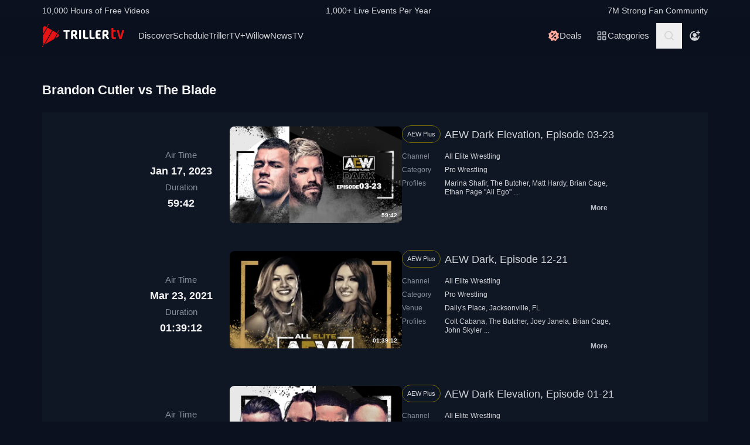

--- FILE ---
content_type: text/html; charset=utf-8
request_url: https://www.trillertv.com/vl/ff/brandon-cutler-vs-the-blade/
body_size: 38855
content:
<!DOCTYPE html>
<html lang="en">
<head>
<meta charset="UTF-8">
<title>▷ Brandon Cutler vs The Blade Bout, Videos &amp; Interviews - TrillerTV</title>
<meta http-equiv="X-UA-Compatible" content="IE=edge">
<meta name="viewport" content="width=device-width, initial-scale=1, minimum-scale=1, maximum-scale=3">
<script>window.mod_pagespeed_start = Number(new Date());</script><link rel="manifest" href="/manifest.json">
<link rel="icon" type="image/x-icon" href="/static/favicon.ico">
<link rel="icon" href="/static/img/logo/x32x32.png.pagespeed.ic.N_VK_HJODp.png" sizes="32x32"/>
<link rel="icon" href="/static/img/logo/x192x192.png.pagespeed.ic.Y4U0VrmO3D.png" sizes="192x192"/>
<link rel="apple-touch-icon-precomposed" href="/static/img/logo/x180x180.png.pagespeed.ic.2J3AhKGHZC.png"/>
<meta name="msapplication-TileImage" content="/static/img/logo/270x270.png"/>
<link rel="canonical" href="https://www.trillertv.com/vl/ff/brandon-cutler-vs-the-blade/"/>
<meta name="description" content="Live Streams &amp; Videos: AEW Dark Elevation, Episode 03-23 ✓ AEW Dark, Episode 12-21 ✓ AEW Dark Elevation, Episode 01-21 ✓ AEW Dark, Episode 07-21 ✓ AEW Dark, Episode 03-21 ✓ AEW Dark, Episode 42-20 ✓ AEW Dark, Episode 38-20 ✓ AEW Dark, Episode 32-20">
<meta name="apple-itunes-app" content="app-id=1066880147">
<meta name="google-play-app" content="app-id=com.flipps.fitetv">
<meta property="og:url" content="https://www.trillertv.com/vl/ff/brandon-cutler-vs-the-blade/"/>
<meta property="og:site_name" content="TrillerTV"/>
<meta property="og:type" content="website"/>
<meta property="og:title" content="▷ Brandon Cutler vs The Blade Bout, Videos &amp; Interviews - TrillerTV"/>
<meta property="og:description" content="Live Streams &amp; Videos: AEW Dark Elevation, Episode 03-23 ✓ AEW Dark, Episode 12-21 ✓ AEW Dark Elevation, Episode 01-21 ✓ AEW Dark, Episode 07-21 ✓ AEW Dark, Episode 03-21 ✓ AEW Dark, Episode 42-20 ✓ AEW Dark, Episode 38-20 ✓ AEW Dark, Episode 32-20"/>
<link href="/static/assets/stylesheets/A.app-fbc1b124.css.pagespeed.cf.1aQX0QaB1G.css" rel="stylesheet">
<meta name="robots" content="index,follow">
<script type="text/javascript">var dataLayer=[];var ga_client_id;var gtmLoaded=false;var gaProxy=false;var product={'platform':'Web','ecomm_prodid':['2pcj3','2p92q','2p90o','2p8v0','2p8pg','2p885','2p82r','2p7ug','2p7q9','2p7p2','2p7fq','2p7cr'],'ecomm_pagetype':'category','dummy':undefined};function load_gtm(){gtmLoaded=true;if(typeof product!=='undefined'){}(function(w,d,s,l,i){w[l]=w[l]||[];w[l].push({'gtm.start':new Date().getTime(),event:'gtm.js'});var f=d.getElementsByTagName(s)[0],j=d.createElement(s),dl=l!='dataLayer'?'&l='+l:'';j.async=true;j.src='/ga4-web-metrics/?id='+i+dl;f.parentNode.insertBefore(j,f);})(window,document,'script','dataLayer','GTM-TNPZZC5');}load_gtm();var eventMethod1=window.addEventListener?"addEventListener":"attachEvent";var eventer1=window[eventMethod1];var messageEvent1=eventMethod1==="attachEvent"?"onmessage":"message";eventer1(messageEvent1,function(e){if(e.origin!=="https://"+location.hostname)return;if(e.data.e==='gtm'){dataLayer.push(e.data.data);}});(function(){var inter=function interaction(e){dataLayer.push(product);message={'event':'first_interact'};dataLayer.push(message);events.forEach(removeListeners);}
function setListeners(value){document.addEventListener(value,inter);}function removeListeners(value){document.removeEventListener(value,inter);}var events=['click','scroll','mousemove','touchstart'];if(gaProxy==true){events.forEach(setListeners);}else{events.forEach(setListeners);}})();</script>
<script defer src="https://www.trillertv.com/static/assets/v/trl-app-0.2.11-a30188a/chunk-vendors.js"></script>
<script defer src="https://www.trillertv.com/static/assets/v/trl-app-0.2.11-a30188a/app.js"></script>
<script defer src="https://www.trillertv.com/static/assets/v/trl-app-0.2.11-a30188a/video-list.js"></script>
<style>.hover-image:hover img.normal{display:none}.hover-image:hover img.active{display:inline-block}</style>
</head>
<body class="bg-fite text-mono-ps-100">
<noscript>
<iframe src="https://www.googletagmanager.com/ns.html?id=GTM-TNPZZC5" height="0" width="0" style="display:none;visibility:hidden"></iframe>
</noscript>
<svg xmlns="http://www.w3.org/2000/svg" style="display: none;">
<symbol id="TrillerTV_by_FITE" width="140" height="39" viewBox="0 0 140 39" fill="none" xmlns="http://www.w3.org/2000/svg">
<g clip-path="url(#clip0_6062_9982)">
<path d="M7.70935 6.28139L11.0457 0.522192C11.1092 0.412769 11.0715 0.272365 10.9617 0.209084L10.6522 0.0311076C10.5424 -0.032173 10.4016 0.00539987 10.3381 0.114823L7.41308 5.16475L6.00513 4.35463C3.9438 3.17075 1.37061 4.65323 1.37061 7.02032V17.2256L7.70935 6.28139Z" fill="#E61414"/>
<path d="M28.7007 10.417L28.3912 10.239C28.2814 10.1757 28.1405 10.2133 28.077 10.3227L25.1533 15.3707L18.1195 11.324L4.76685 34.3766C5.18414 34.3344 5.60474 34.2046 6.00616 33.9732L19.9785 25.9346L25.4496 16.4893L28.7853 10.7301C28.8488 10.6207 28.8111 10.4803 28.7013 10.417H28.7007Z" fill="#E61414"/>
<path d="M17.0565 10.7131L9.18218 6.18262L1.37001 19.67V31.3083C1.37001 32.4039 1.91825 33.3089 2.71183 33.8494L0.0308415 38.4782C-0.0326452 38.5876 0.00505005 38.728 0.114829 38.7913L0.424327 38.9692C0.534106 39.0325 0.674967 38.9949 0.738453 38.8855L3.44193 34.2179L17.0565 10.7131Z" fill="#E61414"/>
<path d="M27.1077 16.4959L26.9225 16.3892L22.1008 24.7132L27.1077 21.8326C29.169 20.6441 29.169 17.6798 27.1077 16.4959Z" fill="#E61414"/>
<path d="M139.641 10.2284H136.931C136.695 10.2284 136.542 10.3576 136.487 10.6029L133.809 21.1575C133.803 21.2815 133.715 21.3639 133.588 21.3639C133.437 21.3639 133.38 21.2861 133.34 21.1668L130.81 10.5976C130.759 10.3418 130.622 10.2278 130.366 10.2278H127.626C127.48 10.2278 127.369 10.2726 127.312 10.3537C127.258 10.4301 127.254 10.5415 127.301 10.6701L131.427 24.5694C131.651 25.3809 132.118 25.7263 132.986 25.7263H134.281C135.138 25.7263 135.495 25.4448 135.751 24.5668L139.969 10.6642C140.014 10.5402 140.009 10.4301 139.956 10.3537C139.899 10.2726 139.788 10.2278 139.642 10.2278L139.641 10.2284Z" fill="#E61414"/>
<path d="M125.78 22.7461C125.755 22.5266 125.641 22.3849 125.488 22.3849C125.312 22.3849 125.146 22.4093 124.951 22.4383C124.657 22.4818 124.291 22.5352 123.711 22.5352C122.627 22.5352 121.624 22.3124 121.624 20.6941V13.6099C121.624 13.3568 121.801 13.1795 122.055 13.1795H124.976C125.254 13.1795 125.388 13.045 125.388 12.7695V10.6384C125.388 10.3622 125.254 10.2284 124.976 10.2284H122.236C121.834 10.2284 121.581 10.1308 121.473 9.63118L121.202 7.56137C121.147 7.17839 121.028 6.95691 120.579 6.95691H118.562C118.302 6.95691 118.21 7.13752 118.21 7.30693V21.0546C118.21 24.0137 119.027 25.7269 123.199 25.7269C123.769 25.7269 124.633 25.6656 125.511 25.3736C125.948 25.1995 126.072 25.0209 126.021 24.6386L125.78 22.7461Z" fill="#E61414"/>
<path d="M46.2936 10.2264C46.5826 10.2264 46.738 10.3813 46.738 10.6694V12.7952C46.738 13.0833 46.5826 13.2382 46.2936 13.2382H43.4274C43.3388 13.2382 43.2277 13.3048 43.2277 13.4155V25.2846C43.2277 25.5727 43.0723 25.7276 42.7833 25.7276H40.3397C40.0507 25.7276 39.8953 25.5727 39.8953 25.2846V13.4155C39.8953 13.3048 39.8067 13.2382 39.7174 13.2382H36.807C36.518 13.2382 36.3625 13.0833 36.3625 12.7952V10.6694C36.3625 10.3813 36.518 10.2264 36.807 10.2264H46.2929H46.2936Z" fill="white"/>
<path d="M49.2929 14.4776C49.2929 11.7315 50.3146 10.0269 54.4023 10.0269C57.9125 10.0269 59.6677 11.2892 59.6677 15.0089C59.6677 17.7326 58.7346 18.5961 57.5574 19.4155C57.3795 19.5262 57.402 19.5704 57.4906 19.7477L60.7119 25.3942C60.823 25.5715 60.6676 25.7264 60.5565 25.7264H57.7796C57.4245 25.7264 57.2241 25.5715 57.113 25.3724L54.2693 20.567C54.2025 20.4339 54.0696 20.368 53.936 20.368H52.9804C52.7582 20.368 52.6471 20.4787 52.6471 20.7002V25.3948C52.6471 25.6163 52.536 25.727 52.3138 25.727H49.6255C49.4033 25.727 49.2922 25.6163 49.2922 25.3948V14.4783L49.2929 14.4776ZM54.2025 17.3562C55.8023 17.3562 56.3353 16.7142 56.3353 15.1862C56.3353 13.4368 55.6469 13.038 54.4023 13.038C53.1576 13.038 52.6471 13.4585 52.6471 14.7874V17.024C52.6471 17.2455 52.7582 17.3562 52.9804 17.3562H54.2025Z" fill="white"/>
<path d="M65.8884 10.2264C66.1774 10.2264 66.3328 10.3813 66.3328 10.6694V25.2846C66.3328 25.5727 66.1774 25.7276 65.8884 25.7276H63.3555C63.0665 25.7276 62.9111 25.5727 62.9111 25.2846V10.6694C62.9111 10.3813 63.0665 10.2264 63.3555 10.2264H65.8884Z" fill="white"/>
<path d="M72.7972 10.2264C73.0862 10.2264 73.2416 10.3813 73.2416 10.6694V21.0329C73.2416 22.3836 73.5974 22.694 74.9742 22.694H78.2841C78.5731 22.694 78.7286 22.849 78.7286 23.137V25.2846C78.7286 25.5727 78.5731 25.7276 78.2841 25.7276H74.463C70.9085 25.7276 69.8867 24.133 69.8867 21.4983V10.6701C69.8867 10.382 70.0421 10.2271 70.3311 10.2271H72.7972V10.2264Z" fill="white"/>
<path d="M83.6173 10.2264C83.9063 10.2264 84.0617 10.3813 84.0617 10.6694V21.0329C84.0617 22.3836 84.4168 22.694 85.7943 22.694H89.1042C89.3932 22.694 89.5486 22.849 89.5486 23.137V25.2846C89.5486 25.5727 89.3932 25.7276 89.1042 25.7276H85.2831C81.7285 25.7276 80.7068 24.133 80.7068 21.4983V10.6701C80.7068 10.382 80.8622 10.2271 81.1512 10.2271H83.6173V10.2264Z" fill="white"/>
<path d="M99.4129 10.2264C99.7019 10.2264 99.8573 10.3813 99.8573 10.6694V12.8177C99.8573 13.1057 99.7019 13.2606 99.4129 13.2606H96.7689C95.0806 13.2606 94.6587 13.4379 94.6587 14.8769V16.2058C94.6587 16.2941 94.7473 16.3831 94.8366 16.3831H98.1914C98.4804 16.3831 98.6358 16.538 98.6358 16.8261V18.9737C98.6358 19.2617 98.4804 19.4166 98.1914 19.4166H94.8366C94.7479 19.4166 94.6587 19.5274 94.6587 19.6157V21.0771C94.6587 22.5167 95.0806 22.6934 96.7689 22.6934H99.4129C99.7019 22.6934 99.8573 22.8483 99.8573 23.1364V25.2839C99.8573 25.572 99.7019 25.7269 99.4129 25.7269H96.3252C92.4598 25.7269 91.3044 24.3097 91.3044 21.3427V14.6113C91.3044 11.6443 92.4598 10.2271 95.6811 10.2271H99.4135L99.4129 10.2264Z" fill="white"/>
<path d="M102.834 14.4776C102.834 11.7315 103.856 10.0269 107.944 10.0269C111.454 10.0269 113.209 11.2892 113.209 15.0089C113.209 17.7326 112.276 18.5961 111.099 19.4155C110.921 19.5262 110.943 19.5704 111.032 19.7477L114.253 25.3942C114.364 25.5715 114.209 25.7264 114.098 25.7264H111.321C110.966 25.7264 110.765 25.5715 110.654 25.3724L107.811 20.567C107.744 20.4339 107.611 20.368 107.477 20.368H106.522C106.3 20.368 106.189 20.4787 106.189 20.7002V25.3948C106.189 25.6163 106.078 25.727 105.856 25.727H103.168C102.945 25.727 102.834 25.6163 102.834 25.3948V14.4783V14.4776ZM107.744 17.3562C109.344 17.3562 109.877 16.7142 109.877 15.1862C109.877 13.4368 109.188 13.038 107.944 13.038C106.699 13.038 106.188 13.4585 106.188 14.7874V17.024C106.188 17.2455 106.3 17.3562 106.522 17.3562H107.744Z" fill="white"/>
</g>
<defs>
<clipPath id="clip0_6062_9982">
<rect width="140" height="39" fill="white"/>
</clipPath>
</defs>
</symbol>
<svg id="arrow-right" viewBox="0 0 25 24" xmlns="http://www.w3.org/2000/svg">
<path d="M9.30008 17.6661C9.56672 17.9327 9.96668 17.9327 10.2333 17.6661L15.8994 12L10.2333 6.33389C9.96668 6.06725 9.56672 6.06725 9.30008 6.33389C9.03344 6.60053 9.03344 7.00049 9.30008 7.26713L14.0329 12L9.30008 16.7329C9.03344 16.9328 9.03344 17.3995 9.30008 17.6661Z" fill="currentColor"></path>
</svg>
<symbol id="nav-arrow" viewBox="0 0 20 32" xmlns="http://www.w3.org/2000/svg">
<g clip-path="url(#clip0_1970_577)">
<path d="M16.3334 31.3334C17.0001 32 18.0001 32 18.6667 31.3334C19.3334 30.6667 19.3334 29.6667 18.6667 29L5.50008 16L18.6667 3.00004C19.0001 2.66671 19.1667 2.33337 19.1667 1.83337C19.1667 1.33337 19.0001 1.00004 18.6667 0.666707C18.3334 0.333373 18.0001 0.166708 17.5001 0.166708C17.0001 0.166708 16.6667 0.333373 16.3334 0.666707L0.833416 16L16.3334 31.3334Z" fill="currentColor"></path>
</g>
<defs>
<clipPath id="clip0_1970_577">
<rect width="18.3333" height="31.6667" fill="currentColor" transform="translate(19.1667 31.8334) rotate(-180)"></rect>
</clipPath>
</defs>
</symbol>
<symbol id="down-arrow" viewBox="0 0 24 24" xmlns="http://www.w3.org/2000/svg">
<path d="M16.59 8.29492L12 12.8749L7.41 8.29492L6 9.70492L12 15.7049L18 9.70492L16.59 8.29492Z" fill="currentColor"></path>
</symbol>
<symbol viewBox="0 0 24 24" id="search-icon" xmlns="http://www.w3.org/2000/svg">
<g clip-path="url(#clip0_1042_23448)">
<path d="M21.65 20.15L17.55 16.05C18.65 14.65 19.35 12.75 19.35 10.75C19.35 6.15001 15.55 2.35001 10.85 2.35001C6.15001 2.35001 2.35001 6.15001 2.35001 10.85C2.35001 15.55 6.15001 19.35 10.85 19.35C12.85 19.35 14.65 18.65 16.15 17.55L20.25 21.65L21.65 20.15ZM4.35001 10.85C4.35001 7.25001 7.25001 4.35001 10.85 4.35001C14.45 4.35001 17.35 7.25001 17.35 10.85C17.35 14.45 14.45 17.35 10.85 17.35C7.25001 17.35 4.35001 14.45 4.35001 10.85Z" fill="currentColor"></path>
</g>
<defs>
<clipPath id="clip0_1042_23448">
<rect width="19.3" height="19.3" fill="currentColor" transform="translate(2.35001 2.35001)"></rect>
</clipPath>
</defs>
</symbol>
<symbol id="user-profile" viewBox="0 0 24 24" xmlns="http://www.w3.org/2000/svg">
<path d="M22 11.95C22 6.45001 17.5 1.95001 12 1.95001C6.5 1.95001 2 6.45001 2 11.95C2 15.45 3.8 18.55 6.6 20.35C6.9 20.65 7.2 20.85 7.6 20.95C8.9 21.65 10.4 22.05 12 22.05C13.6 22.05 15.1 21.65 16.4 20.95C16.8 20.85 17.1 20.65 17.4 20.35C20.2 18.45 22 15.45 22 11.95ZM4 11.95C4 7.55001 7.6 3.95001 12 3.95001C16.4 3.95001 20 7.55001 20 11.95C20 13.95 19.2 15.85 18 17.25V16.85C18 15.75 17.1 14.85 16 14.85H8C6.9 14.85 6 15.75 6 16.85V17.15C4.8 15.75 4 13.95 4 11.95Z" fill="currentColor"></path>
<path d="M12.1 13.95C14.3091 13.95 16.1 12.1592 16.1 9.95001C16.1 7.74087 14.3091 5.95001 12.1 5.95001C9.89087 5.95001 8.10001 7.74087 8.10001 9.95001C8.10001 12.1592 9.89087 13.95 12.1 13.95Z" fill="currentColor"></path>
</symbol>
<symbol id="user-anonymous" viewBox="0 0 24 24" xmlns="http://www.w3.org/2000/svg">
<g clip-path="url(#clip0_825_20585)">
<path d="M17.5 17.65V17.35C17.5 16.25 16.6 15.35 15.5 15.35H7.5C6.4 15.35 5.5 16.25 5.5 17.35V17.65C4.3 16.25 3.5 14.35 3.5 12.35C3.5 7.95 7.1 4.35 11.5 4.35V2.35C6 2.35 1.5 6.85 1.5 12.35C1.5 17.7942 6.0867 22.45 11.5 22.45C16.9894 22.45 21.5 17.9028 21.5 12.35H19.5C19.5 14.45 18.7 16.25 17.5 17.65Z" fill="currentColor"></path>
<path d="M11.5 14.45C13.7091 14.45 15.5 12.6591 15.5 10.45C15.5 8.24086 13.7091 6.45 11.5 6.45C9.29086 6.45 7.5 8.24086 7.5 10.45C7.5 12.6591 9.29086 14.45 11.5 14.45Z" fill="currentColor"></path>
<path d="M14.6 6.55L17.6 6.45V9.45H19.6V6.45H22.5V4.45H19.6L19.5 1.55H17.5L17.6 4.45L14.6 4.55V6.55Z" fill="currentColor"></path>
</g>
<defs>
<clipPath id="clip0_825_20585">
<rect width="21" height="20.9" fill="currentColor" transform="translate(1.5 1.55)"></rect>
</clipPath>
</defs>
</symbol>
<symbol viewBox="0 0 69 36" id="triller-logo" xmlns="http://www.w3.org/2000/svg">
<g clip-path="url(#clip0_1322_24756)">
<path d="M28.728 30.0209C29.7993 28.1553 30.8688 26.2947 31.9367 24.4391C32.2621 24.5397 32.5675 24.6654 32.8828 24.7308C33.2267 24.8071 33.577 24.8509 33.929 24.8616C35.0053 24.8766 36.0765 24.8666 37.1527 24.8666C37.4981 24.8666 37.5832 24.7811 37.5832 24.4291V22.8551C37.5832 22.5635 37.4881 22.4679 37.1978 22.4679C36.3668 22.4679 35.5409 22.4729 34.7099 22.4629C34.451 22.4529 34.1933 22.4226 33.939 22.3724C33.8272 22.346 33.7228 22.2944 33.6337 22.2215C33.4184 22.0505 33.3984 21.8997 33.5336 21.6633C36.2701 16.9029 39.0065 12.1408 41.743 7.37699C42.0384 6.86407 42.3337 6.35115 42.6391 5.81812C43.954 6.65457 45.1185 7.70873 46.083 8.93587C47.0541 10.1629 47.785 11.5206 48.3406 13.0593C49.1415 11.6664 49.9074 10.3439 50.6833 8.99621C50.8135 9.07164 50.9336 9.13199 51.0738 9.21244C49.9325 11.1988 48.7961 13.17 47.6598 15.1563C47.5147 15.0809 47.3845 15.0105 47.2193 14.925C45.8027 17.384 44.3911 19.8379 42.9694 22.312C42.624 22.1159 42.599 21.784 42.554 21.4723C42.549 21.3952 42.549 21.318 42.554 21.2409V13.2404C42.554 12.8029 42.4639 12.7073 42.0334 12.7073H40.3314C40.021 12.7073 39.8959 12.8331 39.8959 13.1398C39.8959 16.0363 39.8809 18.9378 39.9059 21.8343C39.9109 22.659 40.0861 23.4686 40.7419 24.057C40.9922 24.2833 41.3025 24.4492 41.6129 24.6554C41.5878 24.7006 41.5528 24.7811 41.5078 24.8565C40.3264 26.9183 39.13 28.975 37.9637 31.0468C37.7735 31.3837 37.5131 31.4541 37.2028 31.4742C36.3318 31.5295 35.4608 31.6351 34.5898 31.605C32.5924 31.5335 30.6353 31.0201 28.8582 30.1014C28.8181 30.0964 28.7831 30.0612 28.728 30.0209Z" fill="currentColor"></path>
<path d="M23.4121 21.1906V24.243C23.4079 24.3353 23.4113 24.4278 23.4221 24.5196C23.4571 24.7761 23.5623 24.8666 23.8176 24.8716H25.7047C26.0251 24.8716 26.1152 24.7811 26.1152 24.4593C26.1152 21.8695 26.1102 19.2798 26.1202 16.69C26.1234 16.4998 26.1733 16.3132 26.2654 16.1469C28.1275 12.8934 29.9913 9.64323 31.8568 6.39641C32.007 6.13492 32.2473 6.18017 32.4575 6.13994C33.4036 5.974 34.3647 5.94886 35.3208 6.00417C37.2456 6.11094 39.1274 6.61778 40.8472 7.49265C40.8958 7.52163 40.9426 7.55354 40.9873 7.58819L33.3385 20.894V13.2504C33.3385 12.7979 33.2484 12.7073 32.8029 12.7073H31.121C30.8006 12.7073 30.6805 12.828 30.6805 13.1599C30.6805 16.0564 30.6705 18.9579 30.6905 21.8544C30.6955 22.6339 30.8707 23.3831 31.4263 23.9866C31.4664 24.0318 31.4413 24.1877 31.3963 24.2631C30.8256 25.2689 30.25 26.2645 29.6743 27.2652C29.1938 28.1 28.7182 28.9347 28.2276 29.7896C28.3678 29.8852 28.498 29.9706 28.6481 30.0712C27.5118 32.0424 26.3855 34.0086 25.2392 36C25.104 35.9246 24.9839 35.8592 24.8437 35.7837C25.2142 35.1351 25.5746 34.5115 25.935 33.8829C26.2854 33.2694 26.6358 32.6509 26.9962 32.0424C27.0963 31.8765 27.0863 31.786 26.9161 31.6754C24.3682 29.9857 22.5711 27.6977 21.4849 24.8364C21.4521 24.7642 21.4381 24.6847 21.4443 24.6056C21.4504 24.5264 21.4764 24.4501 21.5199 24.3838C22.1156 23.363 22.7063 22.3321 23.297 21.3063C23.322 21.261 23.352 21.2158 23.3771 21.1705C23.3821 21.1806 23.3971 21.1856 23.4121 21.1906Z" fill="currentColor"></path>
<path d="M60.1843 20.0492C60.1843 18.5758 60.1643 17.1024 60.1943 15.634C60.2143 14.759 60.4396 13.9394 61.1654 13.356C61.6109 12.999 62.1315 12.823 62.6821 12.7325C63.7584 12.5515 64.8346 12.5464 65.8959 12.813C67.0722 13.1147 67.778 13.879 68.0283 15.0708C68.2143 15.9621 68.2228 16.8816 68.0533 17.7762C67.8932 18.6562 67.3926 19.32 66.6667 19.8178C66.3864 20.0089 66.3914 20.024 66.5566 20.3157C67.3375 21.6935 68.1184 23.0731 68.8993 24.4542C69.0745 24.766 69.0345 24.8364 68.669 24.8364C68.0633 24.8364 67.4577 24.8264 66.852 24.8415C66.5316 24.8465 66.3263 24.7258 66.1612 24.4492C65.4954 23.2876 64.8046 22.1411 64.1388 20.9795C63.9987 20.7381 63.8335 20.6124 63.5532 20.6375C63.408 20.6526 63.2628 20.6375 63.1177 20.6425C62.8173 20.6476 62.7372 20.7331 62.7372 21.0297V24.4744C62.7372 24.7912 62.6922 24.8364 62.3818 24.8415H60.5197C60.2443 24.8415 60.1943 24.7962 60.1943 24.5196C60.1843 23.0211 60.1843 21.5326 60.1843 20.0492ZM62.7022 17.027H62.7222V18.0226C62.7222 18.2288 62.8273 18.3445 63.0326 18.3445C63.5231 18.3344 64.0137 18.3394 64.4992 18.2942C65.0799 18.2389 65.4704 17.8869 65.5605 17.3086C65.6246 16.9011 65.6364 16.487 65.5955 16.0765C65.5204 15.4027 65.2301 15.0608 64.6444 14.9702C64.289 14.9149 63.9136 14.935 63.5582 14.9753C63.0926 15.0356 62.8223 15.3424 62.7723 15.81C62.7322 16.2123 62.7272 16.6196 62.7022 17.027Z" fill="currentColor"></path>
<path d="M19.3372 24.4593C18.5663 23.0915 17.7938 21.7254 17.0196 20.3609C16.8243 20.019 16.8243 20.0139 17.1497 19.7826C17.8155 19.3099 18.281 18.7065 18.4612 17.8969C18.6546 17.0154 18.6683 16.1036 18.5013 15.2166C18.281 13.9645 17.5802 13.1197 16.3288 12.8079C15.209 12.5298 14.0401 12.5178 12.9148 12.7727C11.4181 13.1046 10.6606 14.0433 10.6422 15.5887C10.6222 17.0571 10.6372 18.5204 10.6372 19.9838H10.6272V24.4693C10.6272 24.7962 10.6572 24.8314 10.9776 24.8314H12.7747C13.1201 24.8314 13.1751 24.7761 13.1751 24.4291V21.3516C13.1751 20.6526 13.075 20.6325 13.906 20.6224C14.2364 20.6224 14.4366 20.733 14.6018 21.0247C15.2525 22.1763 15.9383 23.3077 16.5991 24.4542C16.7593 24.7308 16.9645 24.8414 17.2749 24.8364C17.8906 24.8213 18.5013 24.8314 19.117 24.8314C19.4674 24.8314 19.5074 24.766 19.3372 24.4593ZM15.9934 17.3488C15.8732 17.9019 15.5078 18.2237 14.9622 18.2841C14.4616 18.3444 13.956 18.3344 13.4504 18.3394C13.2752 18.3394 13.1701 18.2439 13.1751 18.0477C13.1801 17.6957 13.1751 17.3387 13.1751 16.9867H13.1551C13.1801 16.5643 13.1751 16.1369 13.2252 15.7195C13.2803 15.3172 13.5406 15.0658 13.941 14.9753C14.3731 14.8703 14.8248 14.879 15.2525 15.0004C15.623 15.106 15.8532 15.3675 15.9583 15.7295C16.1051 16.2578 16.1171 16.8146 15.9934 17.3488Z" fill="currentColor"></path>
<path d="M43.5351 22.4327C44.9217 20.019 46.2782 17.6606 47.6348 15.2971C50.2979 21.9751 46.6737 31.8765 37.0576 33.7321C37.0877 33.6667 37.1077 33.6164 37.1327 33.5661C38.7796 30.6998 40.4265 27.8318 42.0734 24.9622C42.1585 24.8113 42.2386 24.761 42.4188 24.8012C42.6513 24.8465 42.8879 24.8667 43.1246 24.8616C44.2009 24.8666 45.2721 24.8666 46.3483 24.8666C46.7037 24.8666 46.7838 24.7862 46.7838 24.4341V22.8401C46.7838 22.5635 46.6887 22.468 46.4084 22.468H43.9005C43.8004 22.468 43.6953 22.4478 43.5351 22.4327Z" fill="currentColor"></path>
<path d="M26.11 15.2871V13.1147C26.11 12.823 26.0048 12.7124 25.7045 12.7124C25.0838 12.7074 24.4631 12.7074 23.8373 12.7124C23.552 12.7124 23.4319 12.823 23.4068 13.1097C23.4018 13.1951 23.4018 13.2806 23.4018 13.3661C23.4018 15.4882 23.4068 17.6053 23.3968 19.7273C23.3947 19.9021 23.3481 20.0735 23.2617 20.2252C22.9013 20.8789 22.5208 21.5226 22.1504 22.1713C22.1254 22.2165 22.0953 22.2618 22.0303 22.3623C21.8901 21.8796 21.7499 21.4572 21.6398 21.0197C21.429 20.1777 21.2999 19.3171 21.2544 18.4501C21.0641 14.4724 22.3006 11.0027 24.9837 8.08604C27.011 5.8835 29.5239 4.50566 32.4573 3.91731C32.5461 3.90387 32.6305 3.86953 32.7035 3.8171C32.7766 3.76466 32.8363 3.69562 32.8778 3.61559C33.5235 2.46906 34.1843 1.33259 34.84 0.191088C34.8751 0.130744 34.9101 0.0754295 34.9602 0C35.0853 0.0754295 35.2004 0.145829 35.3356 0.231316C34.1943 2.21763 33.068 4.1788 31.9467 6.13493C31.9217 6.1378 31.8965 6.1378 31.8716 6.13493C31.4811 5.94385 31.4811 5.94385 31.2559 6.33608L26.2551 15.0406C26.2251 15.101 26.185 15.1664 26.11 15.2871Z" fill="currentColor"></path>
<path d="M50.9736 18.787C50.9736 17.7863 50.9486 16.7806 50.9836 15.7799C51.0002 15.3195 51.0828 14.8639 51.2289 14.4272C51.5593 13.4416 52.3352 12.984 53.3113 12.8482C53.7897 12.7887 54.271 12.7568 54.753 12.7526C55.5439 12.7375 56.3348 12.7476 57.1257 12.7476C57.4411 12.7476 57.5562 12.8482 57.5612 13.1549C57.5712 13.6729 57.5712 14.1858 57.5612 14.7037C57.5562 14.9904 57.4561 15.0658 57.1758 15.0708C56.495 15.0708 55.8092 15.0658 55.1284 15.0759C54.8681 15.0809 54.6078 15.096 54.3475 15.1262C53.8069 15.1915 53.5466 15.5033 53.5216 16.1118C53.5066 16.5141 53.5216 16.9113 53.5166 17.3136C53.5116 17.5047 53.6017 17.5701 53.7869 17.565C54.5628 17.56 55.3387 17.56 56.1146 17.565C56.525 17.565 56.6051 17.6455 56.6051 18.0679V19.5262C56.6051 19.8028 56.52 19.8883 56.2497 19.8883H53.877C53.5666 19.8883 53.5166 19.9386 53.5216 20.2554C53.5316 20.7482 53.5216 21.241 53.5716 21.7287C53.6167 22.1864 53.872 22.4126 54.3175 22.4629C54.5678 22.4931 54.8231 22.5082 55.0734 22.5132C55.7642 22.5182 56.4549 22.5132 57.1457 22.5132C57.4511 22.5132 57.5562 22.5937 57.5662 22.9004C57.5812 23.4184 57.5812 23.9313 57.5662 24.4492C57.5562 24.7459 57.4461 24.8314 57.1407 24.8314C56.2597 24.8314 55.3737 24.8616 54.4927 24.8214C53.9274 24.7974 53.3666 24.7097 52.8208 24.5599C51.6544 24.233 51.1188 23.4184 51.0387 22.2718C50.9586 21.1153 50.9786 19.9486 50.9536 18.787H50.9736Z" fill="currentColor"></path>
<path d="M2.71813 19.8782V15.3926C2.71813 15.0809 2.70812 15.0708 2.39276 15.0708H0.390451C0.0750874 15.0708 0 14.9903 0 14.6735V13.1247C0 12.8683 0.0800929 12.7777 0.335387 12.7526C0.39045 12.7476 0.440507 12.7526 0.495571 12.7526H7.46861C7.91412 12.7526 7.97919 12.8129 7.97919 13.2555V14.7138C7.97919 14.9803 7.88909 15.0708 7.61878 15.0758C6.95301 15.0809 6.28224 15.0758 5.61647 15.0758C5.28609 15.0758 5.26106 15.101 5.26106 15.4329V24.3788C5.26106 24.771 5.19599 24.8364 4.81054 24.8364H3.17866C2.81324 24.8364 2.72314 24.7459 2.72314 24.3687C2.71813 22.8702 2.71646 21.3734 2.71813 19.8782Z" fill="currentColor"></path>
</g>
<defs>
<clipPath id="clip0_1322_24756">
<rect width="69" height="36" fill="white"></rect>
</clipPath>
</defs>
</symbol>
<symbol viewBox="0 0 17 17" id="icon-on-air" xmlns="http://www.w3.org/2000/svg">
<g clip-path="url(#clip0_3066_30146)">
<path d="M8.87053 3.1657C11.8036 3.1657 14.2033 5.56546 14.2033 8.4985C14.2033 11.4315 11.8036 13.8313 8.87053 13.8313C5.93749 13.8313 3.53773 11.4315 3.53773 8.4985C3.53773 5.56546 5.93749 3.1657 8.87053 3.1657ZM8.87053 1.8325C5.20423 1.8325 2.20453 4.8322 2.20453 8.4985C2.20453 12.1648 5.20423 15.1645 8.87053 15.1645C12.5368 15.1645 15.5365 12.1648 15.5365 8.4985C15.5365 4.8322 12.5368 1.8325 8.87053 1.8325Z" fill="currentColor"></path>
<path d="M8.87054 11.8315C10.7113 11.8315 12.2035 10.3393 12.2035 8.4985C12.2035 6.65773 10.7113 5.1655 8.87054 5.1655C7.02977 5.1655 5.53754 6.65773 5.53754 8.4985C5.53754 10.3393 7.02977 11.8315 8.87054 11.8315Z" fill="currentColor"></path>
</g>
<defs>
<clipPath id="clip0_3066_30146">
<rect width="13.332" height="13.332" fill="white" transform="translate(2.20453 1.8325)"></rect>
</clipPath>
</defs>
</symbol>
<symbol viewBox="0 0 24 24" id="icon-categories" xmlns="http://www.w3.org/2000/svg">
<g clip-path="url(#clip0_1915_26891)">
<path d="M22 6H2V8H22V6Z" fill="currentColor"></path>
<path d="M17 16H6V18H17V16Z" fill="currentColor"></path>
<path d="M20 11H4V13H20V11Z" fill="currentColor"></path>
</g>
<defs>
<clipPath id="clip0_1915_26891">
<rect width="20" height="12" fill="white" transform="translate(2 6)"></rect>
</clipPath>
</defs>
</symbol>
<symbol viewBox="0 0 24 24" id="icon-notify-me" xmlns="http://www.w3.org/2000/svg">
<g clip-path="url(#clip0_1346_1498)">
<path d="M20 4H4C2.9 4 2 4.9 2 6V18C2 19.1 2.9 20 4 20H20C21.1 20 22 19.1 22 18V6C22 4.9 21.1 4 20 4ZM20 18H4V8L12 14L20 8V18ZM12 12L4 6H20L12 12Z" fill="currentColor"></path>
</g>
<defs>
<clipPath id="clip0_1346_1498">
<rect width="20" height="16" fill="white" transform="translate(2 4)"></rect>
</clipPath>
</defs>
</symbol>
<symbol viewBox="0 0 24 24" id="icon-plus" xmlns="http://www.w3.org/2000/svg">
<path d="M12 3C11.4 3 11 3.4 11 4V11L4 11C3.4 11 3 11.4 3 12C3 12.6 3.4 13 4 13L11 13L11 20C11 20.6 11.4 21 12 21C12.6 21 13 20.6 13 20L13 13L20 13C20.6 13 21 12.6 21 12C21 11.4 20.6 11 20 11L13 11L13 4C13 3.4 12.6 3 12 3Z" fill="currentColor"></path>
</symbol>
<symbol viewBox="0 0 24 24" id="icon-check" xmlns="http://www.w3.org/2000/svg">
<path d="M20 6.5L9 17.5L4 12.5" stroke="currentColor" stroke-width="2" stroke-linecap="round" stroke-linejoin="round"></path>
</symbol>
<symbol id="icon-fb" width="48" height="48" viewBox="0 0 48 48" fill="none">
<path d="M32.1917 26.2507L33.1693 19.7356H27.0567V15.5077C27.0567 13.7253 27.9106 11.9878 30.6482 11.9878H33.4271V6.44089C33.4271 6.44089 30.9053 6.00073 28.4943 6.00073C23.4604 6.00073 20.17 9.1212 20.17 14.7701V19.7356H14.5745V26.2507H20.17V42.0007H27.0567V26.2507H32.1917Z" fill="currentColor"></path>
</symbol>
<symbol id="icon-x" width="48" height="48" viewBox="0 0 48 48" fill="none">
<path d="M40.75 6H37.65L26.27 19.24L17.15 6H6.67004L20.43 26.02L6.67004 42H9.77004L21.79 28.02L31.39 42H41.87L27.61 21.24L40.73 6H40.75ZM32.87 39.76L23.37 26.18L21.97 24.18L10.89 8.34H15.67L24.61 21.14L26.01 23.14L37.65 39.78H32.87V39.76Z" fill="currentColor"></path>
</symbol>
<symbol id="icon-ig" width="48" height="48" viewBox="0 0 48 48" fill="none">
<path d="M24.0091 15.4673C19.1823 15.4673 15.289 19.2748 15.289 23.9951C15.289 28.7154 19.1823 32.5228 24.0091 32.5228C28.8359 32.5228 32.7292 28.7154 32.7292 23.9951C32.7292 19.2748 28.8359 15.4673 24.0091 15.4673ZM24.0091 29.5392C20.8899 29.5392 18.3399 27.0529 18.3399 23.9951C18.3399 20.9373 20.8823 18.4509 24.0091 18.4509C27.1359 18.4509 29.6783 20.9373 29.6783 23.9951C29.6783 27.0529 27.1283 29.5392 24.0091 29.5392ZM35.1199 15.1185C35.1199 16.2244 34.2091 17.1076 33.0859 17.1076C31.9551 17.1076 31.052 16.2169 31.052 15.1185C31.052 14.0201 31.9627 13.1294 33.0859 13.1294C34.2091 13.1294 35.1199 14.0201 35.1199 15.1185ZM40.8953 17.1373C40.7663 14.4728 40.144 12.1126 38.148 10.1681C36.1596 8.22358 33.7462 7.61499 31.0216 7.4814C28.2136 7.32554 19.7971 7.32554 16.989 7.4814C14.2721 7.60757 11.8587 8.21616 9.8627 10.1607C7.86672 12.1052 7.25199 14.4654 7.11538 17.1298C6.95601 19.8759 6.95601 28.1068 7.11538 30.8529C7.2444 33.5173 7.86672 35.8775 9.8627 37.822C11.8587 39.7665 14.2645 40.3751 16.989 40.5087C19.7971 40.6646 28.2136 40.6646 31.0216 40.5087C33.7462 40.3826 36.1596 39.774 38.148 37.822C40.1364 35.8775 40.7587 33.5173 40.8953 30.8529C41.0547 28.1068 41.0547 19.8833 40.8953 17.1373ZM37.2676 33.7994C36.6757 35.254 35.5297 36.3747 34.0346 36.9611C31.7957 37.8294 26.4832 37.629 24.0091 37.629C21.535 37.629 16.2149 37.822 13.9837 36.9611C12.4962 36.3822 11.3502 35.2615 10.7506 33.7994C9.8627 31.6099 10.0676 26.4146 10.0676 23.9951C10.0676 21.5755 9.87029 16.3728 10.7506 14.1908C11.3426 12.7361 12.4886 11.6154 13.9837 11.0291C16.2225 10.1607 21.535 10.3611 24.0091 10.3611C26.4832 10.3611 31.8033 10.1681 34.0346 11.0291C35.5221 11.608 36.6681 12.7287 37.2676 14.1908C38.1556 16.3802 37.9507 21.5755 37.9507 23.9951C37.9507 26.4146 38.1556 31.6173 37.2676 33.7994Z" fill="currentColor"></path>
</symbol>
<symbol id="icon-special" width="24" height="24" viewBox="0 0 24 24" fill="none" xmlns="http://www.w3.org/2000/svg">
<g clip-path="url(#clip0_7018_20132)">
<path d="M7.70498 16.295C7.31498 15.905 7.31498 15.275 7.70498 14.885L14.905 7.685C15.295 7.295 15.925 7.295 16.315 7.685C16.705 8.075 16.705 8.705 16.315 9.095L9.11498 16.295C8.72498 16.685 8.09498 16.685 7.70498 16.295Z" fill="currentColor"></path>
<path d="M10.005 10.005C11.1096 10.005 12.005 9.10957 12.005 8.005C12.005 6.90043 11.1096 6.005 10.005 6.005C8.90044 6.005 8.005 6.90043 8.005 8.005C8.005 9.10957 8.90044 10.005 10.005 10.005Z" fill="currentColor"></path>
<path d="M14.005 18.005C15.1096 18.005 16.005 17.1096 16.005 16.005C16.005 14.9004 15.1096 14.005 14.005 14.005C12.9004 14.005 12.005 14.9004 12.005 16.005C12.005 17.1096 12.9004 18.005 14.005 18.005Z" fill="currentColor"></path>
<path d="M15.445 3.685L16.995 6.305L17.255 6.745L17.695 7.005L20.315 8.555L19.555 11.505L19.425 12.005L19.555 12.505L20.315 15.455L17.695 17.005L17.255 17.265L16.995 17.705L15.445 20.325L12.495 19.565L11.995 19.435L11.495 19.565L8.545 20.325L6.995 17.705L6.735 17.265L6.295 17.005L3.675 15.455L4.435 12.505L4.565 12.005L4.435 11.505L3.675 8.555L6.295 7.005L6.735 6.745L6.995 6.305L8.545 3.685L11.495 4.445L11.995 4.575L12.495 4.445L15.445 3.685ZM16.405 1.375L12.005 2.505L7.595 1.375L5.275 5.285L1.375 7.595L2.505 11.995L1.375 16.405L5.285 18.725L7.605 22.635L12.005 21.505L16.405 22.635L18.725 18.725L22.635 16.405L21.505 12.005L22.635 7.605L18.725 5.285L16.405 1.375Z" fill="currentColor"></path>
</g>
<defs>
<clipPath id="clip0_7018_20132">
<rect width="21.25" height="21.25" fill="white" transform="translate(1.375 1.375)"></rect>
</clipPath>
</defs>
</symbol>
<symbol id="icon-yt" width="48" height="48" viewBox="0 0 48 48" fill="none">
<path d="M11.9978 9.76587C7.5796 9.76587 3.9978 13.3479 3.9978 17.7659V29.7659C3.9978 34.1839 7.5796 37.7659 11.9978 37.7659H35.9978C40.416 37.7659 43.9978 34.1839 43.9978 29.7659V17.7659C43.9978 13.3479 40.416 9.76587 35.9978 9.76587H11.9978ZM21.4264 17.7659C21.675 17.7659 21.8924 17.8359 22.096 17.9539C22.2118 18.0199 29.3376 22.4179 29.596 22.6879C29.8554 22.9599 29.9978 23.3499 29.9978 23.7659C29.9978 24.0299 29.9326 24.2539 29.8192 24.4699C29.7268 24.6439 29.6108 24.8139 29.462 24.9379C29.2188 25.1399 22.051 29.6079 21.8728 29.6719C21.7272 29.7239 21.5888 29.7659 21.4264 29.7659C21.0694 29.7659 20.7392 29.6179 20.4888 29.3899C20.1858 29.1159 19.9978 28.7199 19.9978 28.2659C19.9978 27.8559 19.9978 19.6739 19.9978 19.2659C19.9978 18.4379 20.6374 17.7659 21.4264 17.7659Z" fill="currentColor"></path>
</symbol>
<symbol id="icon-triller" width="48" height="48" viewBox="0 0 48 48" fill="none">
<path d="M19.9199 6.88889C10.7999 8.11111 3.11994 18.1333 6.95994 29.3778L18.4799 9.33333L18.9599 9.57778L23.0399 2.24444L22.5599 2L19.9199 6.88889Z" fill="currentColor"></path>
<path d="M18.96 9.57781C22.8 9.08892 26.4 9.33336 29.76 11.2889L14.4 38.4223L14.88 38.6667L10.8 46L10.32 45.7556L13.2 40.8667C10.08 38.9111 7.67999 36.2223 6.23999 32.0667L18.96 9.57781Z" fill="currentColor"></path>
<path d="M31.6799 9.08887L14.8799 38.6666C18.9599 40.6222 22.5599 40.8666 25.9199 40.3778L37.1999 20.3333L37.6799 20.5778L41.7599 13.2444L41.2799 13L38.3999 17.8889C37.1999 13.9778 34.7999 11.2889 31.6799 9.08887Z" fill="currentColor"></path>
<path d="M24.96 43.0666L37.68 20.3333C41.52 31.3333 34.56 41.6 24.96 43.0666Z" fill="currentColor"></path>
</symbol>
<symbol id="icon-li" width="48" height="48" viewBox="0 0 48 48" fill="none">
<path d="M26.4045 42.9962H17.9065V17.1549H26.3676V20.6804C26.3927 20.6889 26.4173 20.6974 26.4424 20.7054C26.4876 20.6428 26.5355 20.5821 26.5775 20.5176C27.2641 19.4478 28.0745 18.5042 29.1399 17.8166C30.4069 16.9992 31.804 16.6598 33.2801 16.6184C35.2283 16.5638 37.0776 16.9375 38.7457 18.0308C40.4741 19.1636 41.5646 20.8037 42.2303 22.7705C42.8033 24.4638 42.9959 26.2188 42.9977 28.0001C43.0027 32.9182 42.9995 37.8363 42.9991 42.7543C42.9991 42.8306 42.9922 42.9068 42.9881 42.9958H34.5572V42.6917C34.5572 38.1111 34.5594 33.53 34.5553 28.9494C34.5544 27.9121 34.4887 26.8796 34.1921 25.8795C33.8363 24.6803 33.1842 23.7456 31.9496 23.4063C30.2413 22.9371 28.3838 23.3856 27.2185 25.2295C26.6514 26.1265 26.4013 27.1007 26.4027 28.1653C26.4091 33.0048 26.4054 37.8447 26.4054 42.6842V42.9962H26.4045Z" fill="currentColor"></path>
<path d="M13.9237 43H5.58032V17.1559H13.9237V43Z" fill="currentColor"></path>
<path d="M9.66206 13.7556C8.17051 13.7363 6.97098 13.3268 6.03654 12.2609C4.24477 10.2179 4.66682 6.15634 8.16823 5.21414C9.64472 4.81693 11.0884 4.94165 12.3924 5.83632C13.4062 6.53143 13.9487 7.5494 14.1212 8.78057C14.4456 11.0914 13.0398 13.293 10.4359 13.6831C10.1357 13.7278 9.83134 13.7405 9.66206 13.7556Z" fill="currentColor"></path>
</symbol>
<symbol id="icon-pin" width="24" height="24" viewBox="0 0 24 24" fill="none">
<g clip-path="url(#clip0_6323_7345)">
<path d="M17.235 4.84C15.995 3.65 14.285 3 12.405 3C9.54505 3 7.78505 4.17 6.81505 5.16C5.61505 6.37 4.92505 7.98 4.92505 9.58C4.92505 11.58 5.76505 13.12 7.16505 13.69C7.25505 13.73 7.35505 13.75 7.44505 13.75C7.74505 13.75 7.97505 13.56 8.05505 13.25C8.10505 13.07 8.21505 12.63 8.25505 12.44C8.35505 12.06 8.27505 11.88 8.05505 11.62C7.64505 11.14 7.46505 10.57 7.46505 9.83C7.46505 7.63 9.09505 5.3 12.125 5.3C14.525 5.3 16.025 6.67 16.025 8.87C16.025 10.26 15.725 11.54 15.185 12.49C14.805 13.15 14.145 13.93 13.125 13.93C12.685 13.93 12.285 13.75 12.035 13.43C11.795 13.13 11.725 12.75 11.815 12.34C11.925 11.89 12.065 11.41 12.205 10.96C12.465 10.12 12.705 9.34 12.705 8.71C12.705 7.63 12.045 6.91 11.055 6.91C9.80505 6.91 8.82505 8.18 8.82505 9.81C8.82505 10.61 9.03505 11.2 9.13505 11.43C8.97505 12.1 8.03505 16.07 7.86505 16.82C7.76505 17.26 7.14505 20.71 8.16505 20.99C9.31505 21.3 10.345 17.93 10.455 17.55C10.535 17.24 10.835 16.07 11.015 15.35C11.575 15.89 12.465 16.25 13.335 16.25C14.975 16.25 16.455 15.51 17.495 14.17C18.505 12.87 19.055 11.05 19.055 9.06C19.055 7.5 18.385 5.97 17.225 4.85L17.235 4.84Z" fill="currentColor"></path>
</g>
<defs>
<clipPath id="clip0_6323_7345">
<rect width="14.15" height="18" fill="white" transform="translate(4.92505 3)"></rect>
</clipPath>
</defs>
</symbol>
<svg id="icon-cat" width="24" height="24" viewBox="0 0 24 24" fill="none" xmlns="http://www.w3.org/2000/svg">
<g clip-path="url(#clip0_9265_2006)">
<path d="M9 5V9H5V5H9ZM9 3H5C3.9 3 3 3.9 3 5V9C3 10.1 3.9 11 5 11H11V5C11 3.9 10.1 3 9 3Z" fill="currentColor"></path>
<path d="M9 15V19H5V15H9ZM11 13H5C3.9 13 3 13.9 3 15V19C3 20.1 3.9 21 5 21H9C10.1 21 11 20.1 11 19V13Z" fill="currentColor"></path>
<path d="M19 5V9H15V5H19ZM19 3H15C13.9 3 13 3.9 13 5V11H19C20.1 11 21 10.1 21 9V5C21 3.9 20.1 3 19 3Z" fill="currentColor"></path>
<path d="M19 15V19H15V15H19ZM19 13H13V19C13 20.1 13.9 21 15 21H19C20.1 21 21 20.1 21 19V15C21 13.9 20.1 13 19 13Z" fill="currentColor"></path>
</g>
<defs>
<clipPath id="clip0_9265_2006">
<rect width="18" height="18" fill="white" transform="translate(3 3)"></rect>
</clipPath>
</defs>
</svg>
<symbol id="icon-black-friday" width="24" height="24" viewBox="0 0 24 24" fill="none">
<path d="M7.70461 16.295C7.31461 15.905 7.31461 15.275 7.70461 14.885L14.9046 7.68496C15.2946 7.29496 15.9246 7.29496 16.3146 7.68496C16.7046 8.07496 16.7046 8.70496 16.3146 9.09496L9.11461 16.295C8.72461 16.685 8.09461 16.685 7.70461 16.295Z" fill="currentColor"></path>
<path d="M10.0059 10.005C11.1104 10.005 12.0059 9.10957 12.0059 8.005C12.0059 6.90044 11.1104 6.005 10.0059 6.005C8.90129 6.005 8.00586 6.90044 8.00586 8.005C8.00586 9.10957 8.90129 10.005 10.0059 10.005Z" fill="currentColor"></path>
<path d="M14.0059 18.005C15.1104 18.005 16.0059 17.1096 16.0059 16.005C16.0059 14.9004 15.1104 14.005 14.0059 14.005C12.9013 14.005 12.0059 14.9004 12.0059 16.005C12.0059 17.1096 12.9013 18.005 14.0059 18.005Z" fill="currentColor"></path>
</symbol>
<symbol id="icon-mw" width="20" height="20" viewBox="0 0 20 20" fill="none" xmlns="http://www.w3.org/2000/svg">
<g clip-path="url(#clip0_8946_1400)">
<path d="M13.76 12.5L20 10L13.76 7.5L15.66 4.34L12.5 6.24L10 0L7.5 6.24L4.34 4.34L6.24 7.5L0 10L6.24 12.5L4.34 15.66L7.5 13.76L10 20L12.5 13.76L15.66 15.66L13.76 12.5Z" fill="currentColor"></path>
</g>
<defs>
<clipPath id="clip0_8946_1400">
<rect width="20" height="20" fill="white"></rect>
</clipPath>
</defs>
</symbol>
</svg>
<header class="relative md:fixed w-full z-50 ">
<div class="flex flex-row text-center px-4 xl:px-18 bg-mono-black text-sm font-sans pt-2 hidden" id="js-value-prop">
<div class="hidden md:block">10,000 Hours of Free Videos</div>
<div class="grow">1,000+ Live Events Per Year</div>
<div class="hidden md:block">7M Strong Fan Community</div>
</div>
<div class="page-header flex flex-row flex-wrap xl:flex-nowrap justify-between items-center pt-1.5 md:pt-3 pb-2 lg:pt-2 lg:pb-3 relative px-4 xl:px-18">
<a href="/" class="site-logo order-1 md:mr-6" rel="home" aria-label="TrillerTV">
<svg xmlns="http://www.w3.org/2000/svg" width="140" height="39" xmlns:xlink="http://www.w3.org/1999/xlink" viewBox="0 0 140 39">
<use xlink:href="#TrillerTV_by_FITE"></use>
</svg>
</a>
<nav class="flex justify-between flex-1 text-p5m lg:text-p5 font-sans font-normal order-4 basis-full md:basis-auto md:order-2 font-sans gap-4 whitespace-nowrap">
<ul class="flex items-center w-full md:w-auto justify-around md:justify-between main-menu pt-2 md:pt-0 md:gap-4 xl:gap-6 relative">
<li>
<a class="py-4 md:py-2 hover:text-mono-white hover:border-b-2 hover:border-f-red" href="/">Discover</a>
</li>
<li>
<a class="py-4 md:py-2 hover:text-mono-white hover:border-b-2 hover:border-f-red" href="/schedule/">Schedule</a>
</li>
<li>
<a class="py-4 md:py-2 hover:text-mono-white hover:border-b-2 hover:border-f-red" href="/join/trillertv-subscription/">TrillerTV+</a>
</li>
<li>
<a class="py-4 md:py-2 hover:text-mono-white hover:border-b-2 hover:border-f-red" href="/join/willow-subscription/">Willow</a>
</li>
<li>
<a class="py-4 md:py-2 hover:text-mono-white hover:border-b-2 hover:border-f-red" href="/news/">News</a>
</li>
<li>
<span class="py-4 md:py-2 hover:text-mono-white hover:border-b-2 hover:border-f-red cursor-pointer" data-dropdown-toggle="home_t78_g0">TV</span>
<ul id="home_t78_g0" class="items-center hidden gap-4 xxl:gap-6 secondary-menu absolute top-10 right-0 md:-right-24 bg-mono-ns-200 text-center rounded-lg w-52">
<li>
<a class="block py-3.5 text-mono-ps-100 hover:text-mono-white" href="/watch/atp-tennistv-classics-free-channel/2phhm/">Tennis TV 24/7</a>
</li>
<li>
<a class="block py-3.5 text-mono-ps-100 hover:text-mono-white" href="/watch/willow-sports-cricket/2pfqj/">Willow Sports</a>
</li>
<li>
<a class="block py-3.5 text-mono-ps-100 hover:text-mono-white" href="/watch/fite-24-7/2p6mu/">TrillerTV 24/7</a>
</li>
</ul>
</li>
</ul>
</nav>
<ul class="flex items-center lg:ml-4 order-3 py-0.5 text-p5m lg:text-p5 font-sans font-normal">
<li>
<a class="flex items-center gap-1 text-mono-ps-100 hover:text-mono-white p-3 hover-image" href="/p/deals/">
<img src="https://thumbs.fite.tv/api_11/tabs/2/icon-deals_Ywn9T3V.png" width="20" height="20" alt="Deals" class="normal">
<img src="https://thumbs.fite.tv/api_11/tabs/2/icon-deals-hoover_udFtnzh.png" width="20" height="20" alt="Deals" class="hidden active">
<span class="hidden lg:block">Deals</span>
</a>
</li>
<li>
<span data-dropdown-toggle="home_t64_g0" class="flex xxl:hidden items-center gap-1 text-mono-ps-100 hover:text-mono-white p-3 cursor-pointer hover-image">
<img src="https://thumbs.fite.tv/api_11/tabs/2/categories_new_oEt3c2q.png" width="20" height="20" alt="Categories" class="normal">
<img src="https://thumbs.fite.tv/api_11/tabs/2/categories_selected_3_HuO209l.png" width="20" height="20" alt="Categories" class="hidden active">
<span class="hidden lg:block">Categories</span>
</span>
<ul id="home_t64_g0" class="items-center hidden xxl:flex md:gap-4 xxl:gap-6 secondary-menu absolute xxl:static top-14 right-4 lg:right-14 xl:right-28 bg-mono-ns-200 xxl:bg-inherit text-center rounded-lg w-52 xxl:w-auto px-3">
<li>
<a class="block py-3.5 xxl:py-1 text-mono-ps-100 hover:text-mono-white" href="/live/boxing/">Boxing</a>
</li>
<li>
<a class="block py-3.5 xxl:py-1 text-mono-ps-100 hover:text-mono-white" href="/live/wrestling/">Pro Wrestling</a>
</li>
<li>
<a class="block py-3.5 xxl:py-1 text-mono-ps-100 hover:text-mono-white" href="/live/mma/">MMA</a>
</li>
<li>
<a class="block py-3.5 xxl:py-1 text-mono-ps-100 hover:text-mono-white" href="/live/football/">Football</a>
</li>
<li>
<a class="block py-3.5 xxl:py-1 text-mono-ps-100 hover:text-mono-white" href="/live/cricket/">Cricket</a>
</li>
</ul>
</li>
<li id="js-nav-search" data-url-search="/search/" data-url-autocomplete="/api/autocomplete/">
<button type="button" class="text-mono-ps-100 hover:text-mono-white block p-3" aria-label="Search">
<svg class="search-icon w-5 h-5" fill="currentColor">
<use xlink:href="#search-icon"></use>
</svg>
</button>
</li>
<li>
<a id="js-nav-account" href="/account/signin/" data-profile-menu="true" class="text-mono-ps-100 hover:text-mono-white block p-3 no-transform" aria-label="Account">
<svg class="w-5 h-5" fill="currentColor">
<use xlink:href="#user-anonymous"></use>
</svg>
</a>
</li>
</ul>
</div>
</header>
<main>
<section class="mb-10 md:pt-28">
<header class="w-full flex justify-between px-4 xl:px-18 mb-6">
<h2 class="font-bold text-xl carousel-title text-mono-white">Brandon Cutler vs The Blade</h2>
</header>
<ul role="list" class="flex flex-col gap-4 xl:gap-6 event-list px-4 xl:px-18 mb-10">
<li class="relative bg-mono-ns-300 sm:px-4 xl:px-18 pb-4 sm:py-6 flex flex-row justify-center gap-6 rounded-lg sm:rounded-none" role="listitem">
<dl class="basis-2/12 pt-10 text-center hidden xl:flex flex-col items-center vtable">
<dt class="block mb-2 text-15 font-normal text-mono-ps-300 hover:text-mono-ps-200 font-sans">Air Time</dt>
<dd class="mb-2 flex flex-col gap-2 items-center">
<time class="text-lg font-bold text-mono-white font-sans card-time" datetime="2023-01-17T00:00:00Z" data-format='MMM DD, YYYY'>Jan 16, 2023 CST</time>
<span class="hidden text-sa-light font-sans text-15 time-to-event" data-vvid="4541871" data-air-start="2023-01-17T00:00:00Z" data-air-end="2023-01-17T00:59:42Z">
</span>
</dd>
<dt class="block mb-2 text-15 font-normal text-mono-ps-300 hover:text-mono-ps-200 font-sans">Duration</dt>
<dd class="mb-2 text-lg font-bold text-mono-white font-sans card-time">
59:42
</dd>
</dl>
<div class="basis-full xl:basis-8/12 flex flex-col md:flex-row items-start gap-2.5 md:gap-4 xl:gap-6">
<div class="shrink-0 relative">
<picture>
<source data-srcset="https://www.trillertv.com/thumbs/h/2pcj3/aew_darkelevation_episode_03_23_1080x1080/aew-dark-elevation-03-23-480x272top.webp 320w, https://www.trillertv.com/thumbs/h/2pcj3/aew_darkelevation_episode_03_23_1080x1080/aew-dark-elevation-03-23-640x360top.webp 640w" type="image/webp">
<img class="w-full rounded-lg lazyload list-image" alt="AEW Dark Elevation, Episode 03-23" title="AEW Dark Elevation, Episode 03-23" width="320" height="180" src="[data-uri]" data-src="https://www.trillertv.com/thumbs/h/2pcj3/aew_darkelevation_episode_03_23_1080x1080/aew-dark-elevation-03-23-480x272top.jpg" data-srcset="https://www.trillertv.com/thumbs/h/2pcj3/aew_darkelevation_episode_03_23_1080x1080/aew-dark-elevation-03-23-480x272top.jpg 320w, https://www.trillertv.com/thumbs/h/2pcj3/aew_darkelevation_episode_03_23_1080x1080/aew-dark-elevation-03-23-640x360top.jpg 640w" sizes="320px, 640px">
</picture>
<div class="block overlays" data-vvid="4541871" data-duration="3582" data-datetime="2023-01-17T00:00:00Z">
<div class="progress-overlay absolute h-1 inset-x-0 bottom-0 rounded-b-lg bg-white/30 hidden">
<div class="progress-bar h-full rounded-bl-lg bg-red"></div>
</div>
<div class="duration-overlay absolute right-2 bottom-1.5 text-mono-white font-bold text-tf7 extra-tight">
59:42
</div></div></div>
<div class="grow px-4 md:px-0 w-full">
<div class="grid grid-cols-10 md:grid-cols-5 pb-4">
<div class="md:col-span-1 col-span-3">
<span class="card-price p-2 text-xs text-mono-ps-100 font-normal border border-1 border-dark-yellow rounded rounded-r-2xl rounded-l-2xl">AEW Plus</span>
</div>
<h3 class="text-basex lg:text-lg font-normal text-mono-ps-100 hover:text-mono-white md:col-span-4 col-span-7">
<a href="https://www.trillertv.com/watch/aew-dark-elevation-03-23/2pcj3/" data-vid="2pcj3" data-ref="web-vl">
<span class="absolute inset-0"></span>AEW Dark Elevation, Episode 03-23</a>
</h3>
</div>
<dl class="grid grid-cols-10 md:grid-cols-5 gap-y-2 text-tf6.5 lg:text-tf6">
<dt class="block xl:hidden text-mono-ps-300 col-span-3 md:col-span-1">Air Time</dt>
<dd class="block xl:hidden font-normal text-mono-ps-100 hover:text-mono-ps-200 font-sans col-span-7 md:col-span-4">
<div class="flex flex-row gap-1 items-center">
<time datetime="2023-01-17T00:00:00Z" data-format='MMM DD, YYYY'>Jan 16, 2023 CST</time>
<span class="hidden text-sa-light time-to-event" data-air-start="2023-01-17T00:00:00Z"></span>
</div>
</dd>
<dt class="block xl:hidden text-mono-ps-300 col-span-3 md:col-span-1">Duration</dt>
<dd class="block xl:hidden font-normal text-mono-ps-100 font-sans col-span-7 md:col-span-4">
59:42
</dd>
<dt class="block text-mono-ps-300 col-span-3 md:col-span-1">Channel</dt>
<dd class="font-normal text-mono-ps-100 font-sans col-span-7 md:col-span-4">
<a href="https://www.trillertv.com/channel/aew/" class="z-10 relative hover:text-mono-ps-200">All Elite Wrestling</a>
</dd>
<dt class="block text-mono-ps-300 col-span-3 md:col-span-1">Category</dt>
<dd class="font-normal text-mono-ps-100 font-sans col-span-7 md:col-span-4">
<a href="https://www.trillertv.com/live/wrestling/" class="z-10 relative hover:text-mono-ps-200">Pro Wrestling</a>
</dd>
<dt class="block text-mono-ps-300 col-span-3 md:col-span-1">Profiles</dt>
<dd data-id="profiles-2pcj3" class="font-normal text-mono-ps-100 font-sans col-span-7 md:col-span-4 relative">
<a href="https://www.trillertv.com/vl/f/marina-shafir/" title="Marina Shafir" class="hover:text-mono-ps-200 z-10 relative">Marina Shafir</a>,
<a href="https://www.trillertv.com/fighter/the-butcher/4810/" title="The Butcher" class="hover:text-mono-ps-200 z-10 relative">The Butcher</a>,
<a href="https://www.trillertv.com/fighter/matt-hardy/4903/" title="Matt Hardy" class="hover:text-mono-ps-200 z-10 relative">Matt Hardy</a>,
<a href="https://www.trillertv.com/fighter/brian-cage/6733/" title="Brian Cage" class="hover:text-mono-ps-200 z-10 relative">Brian Cage</a>,
<a href="https://www.trillertv.com/fighter/ethan-page-all-ego/7022/" title="Ethan Page &#34;All Ego&#34;" class="hover:text-mono-ps-200 z-10 relative">Ethan Page &#34;All Ego&#34;</a>
<span class="over-dots">...</span>
<span class="item-over hidden">
, <a href="https://www.trillertv.com/fighter/willie-mack/7410/" title="Willie Mack" class="hover:text-mono-ps-200 z-10 relative">Willie Mack</a>,
<a href="https://www.trillertv.com/fighter/rush-el-orgullo-de-tala/8106/" title="Rush &#34;El Orgullo de Tala&#34;" class="hover:text-mono-ps-200 z-10 relative">Rush &#34;El Orgullo de Tala&#34;</a>,
<a href="https://www.trillertv.com/fighter/nyla-rose/8946/" title="Nyla Rose" class="hover:text-mono-ps-200 z-10 relative">Nyla Rose</a>,
<a href="https://www.trillertv.com/fighter/emi-sakura/8950/" title="Emi Sakura" class="hover:text-mono-ps-200 z-10 relative">Emi Sakura</a>,
<a href="https://www.trillertv.com/fighter/brandon-cutler/10073/" title="Brandon Cutler" class="hover:text-mono-ps-200 z-10 relative">Brandon Cutler</a>,
<a href="https://www.trillertv.com/fighter/wheeler-yuta-the-decoder/10597/" title="Wheeler Yuta &#34;The Decoder&#34;" class="hover:text-mono-ps-200 z-10 relative">Wheeler Yuta &#34;The Decoder&#34;</a>,
<a href="https://www.trillertv.com/vl/f/misterioso-jr/" title="Misterioso Jr" class="hover:text-mono-ps-200 z-10 relative">Misterioso Jr</a>,
<a href="https://www.trillertv.com/fighter/serpentico/12208/" title="Serpentico" class="hover:text-mono-ps-200 z-10 relative">Serpentico</a>,
<a href="https://www.trillertv.com/fighter/the-blade/12926/" title="The Blade" class="hover:text-mono-ps-200 z-10 relative">The Blade</a>,
<a href="https://www.trillertv.com/fighter/isiah-kassidy/12999/" title="Isiah Kassidy" class="hover:text-mono-ps-200 z-10 relative">Isiah Kassidy</a>,
<a href="https://www.trillertv.com/fighter/peter-avalon-the-librarian/13003/" title="Peter Avalon &#34;The Librarian&#34;" class="hover:text-mono-ps-200 z-10 relative">Peter Avalon &#34;The Librarian&#34;</a>,
<a href="https://www.trillertv.com/vl/f/preston-vance/" title="Preston Vance" class="hover:text-mono-ps-200 z-10 relative">Preston Vance</a>,
<a href="https://www.trillertv.com/fighter/luther/13233/" title="Luther" class="hover:text-mono-ps-200 z-10 relative">Luther</a>,
<a href="https://www.trillertv.com/vl/f/zack-clayton/" title="Zack Clayton" class="hover:text-mono-ps-200 z-10 relative">Zack Clayton</a>,
<a href="https://www.trillertv.com/fighter/daniel-garcia/15688/" title="Daniel Garcia" class="hover:text-mono-ps-200 z-10 relative">Daniel Garcia</a>,
<a href="https://www.trillertv.com/vl/f/kevin-blackwood/" title="Kevin Blackwood" class="hover:text-mono-ps-200 z-10 relative">Kevin Blackwood</a>,
<a href="https://www.trillertv.com/vl/f/ryan-nemeth/" title="Ryan Nemeth" class="hover:text-mono-ps-200 z-10 relative">Ryan Nemeth</a>,
<a href="https://www.trillertv.com/fighter/claudio-castagnoli-cesaro/17869/" title="Claudio Castagnoli &#34;Cesaro&#34;" class="hover:text-mono-ps-200 z-10 relative">Claudio Castagnoli &#34;Cesaro&#34;</a>,
<a href="https://www.trillertv.com/vl/f/zeda-zhang/" title="Zeda Zhang" class="hover:text-mono-ps-200 z-10 relative">Zeda Zhang</a>,
<a href="https://www.trillertv.com/vl/f/ariya-daivari/" title="Ariya Daivari" class="hover:text-mono-ps-200 z-10 relative">Ariya Daivari</a>,
<a href="https://www.trillertv.com/fighter/athena/21589/" title="Athena" class="hover:text-mono-ps-200 z-10 relative">Athena</a>,
<a href="https://www.trillertv.com/vl/f/diego-valens/" title="Diego Valens" class="hover:text-mono-ps-200 z-10 relative">Diego Valens</a>,
<a href="https://www.trillertv.com/vl/f/nick-ruiz/" title="Nick Ruiz" class="hover:text-mono-ps-200 z-10 relative">Nick Ruiz</a>,
<a href="https://www.trillertv.com/vl/f/johnnie-robbie/" title="Johnnie Robbie" class="hover:text-mono-ps-200 z-10 relative">Johnnie Robbie</a>
</span>
<span class="text-mono-ps-200">
<a class="font-sans font-bold flex flex-row items-center more-profiles py-3 px-4 justify-end" data-target="profiles-2pcj3" href="#">
<span>More</span>
</a>
</span>
</dd>
</dl>
</div>
</div>
</li>
<li class="relative bg-mono-ns-300 sm:px-4 xl:px-18 pb-4 sm:py-6 flex flex-row justify-center gap-6 rounded-lg sm:rounded-none" role="listitem">
<dl class="basis-2/12 pt-10 text-center hidden xl:flex flex-col items-center vtable">
<dt class="block mb-2 text-15 font-normal text-mono-ps-300 hover:text-mono-ps-200 font-sans">Air Time</dt>
<dd class="mb-2 flex flex-col gap-2 items-center">
<time class="text-lg font-bold text-mono-white font-sans card-time" datetime="2021-03-23T23:00:00Z" data-format='MMM DD, YYYY'>Mar 23, 2021 CDT</time>
<span class="hidden text-sa-light font-sans text-15 time-to-event" data-vvid="4537394" data-air-start="2021-03-23T23:00:00Z" data-air-end="2021-03-24T00:39:12Z">
</span>
</dd>
<dt class="block mb-2 text-15 font-normal text-mono-ps-300 hover:text-mono-ps-200 font-sans">Duration</dt>
<dd class="mb-2 text-lg font-bold text-mono-white font-sans card-time">
01:39:12
</dd>
</dl>
<div class="basis-full xl:basis-8/12 flex flex-col md:flex-row items-start gap-2.5 md:gap-4 xl:gap-6">
<div class="shrink-0 relative">
<picture>
<source data-srcset="https://www.trillertv.com/thumbs/h/2p92q/aewdark_episode12_21_640x640/aew-dark-episode-12-21-480x272top.webp 320w, https://www.trillertv.com/thumbs/h/2p92q/aewdark_episode12_21_640x640/aew-dark-episode-12-21-640x360top.webp 640w" type="image/webp">
<img class="w-full rounded-lg lazyload list-image" alt="AEW Dark, Episode 12-21" title="AEW Dark, Episode 12-21" width="320" height="180" src="[data-uri]" data-src="https://www.trillertv.com/thumbs/h/2p92q/aewdark_episode12_21_640x640/aew-dark-episode-12-21-480x272top.jpg" data-srcset="https://www.trillertv.com/thumbs/h/2p92q/aewdark_episode12_21_640x640/aew-dark-episode-12-21-480x272top.jpg 320w, https://www.trillertv.com/thumbs/h/2p92q/aewdark_episode12_21_640x640/aew-dark-episode-12-21-640x360top.jpg 640w" sizes="320px, 640px">
</picture>
<div class="block overlays" data-vvid="4537394" data-duration="5952" data-datetime="2021-03-23T23:00:00Z">
<div class="progress-overlay absolute h-1 inset-x-0 bottom-0 rounded-b-lg bg-white/30 hidden">
<div class="progress-bar h-full rounded-bl-lg bg-red"></div>
</div>
<div class="duration-overlay absolute right-2 bottom-1.5 text-mono-white font-bold text-tf7 extra-tight">
01:39:12
</div></div></div>
<div class="grow px-4 md:px-0 w-full">
<div class="grid grid-cols-10 md:grid-cols-5 pb-4">
<div class="md:col-span-1 col-span-3">
<span class="card-price p-2 text-xs text-mono-ps-100 font-normal border border-1 border-dark-yellow rounded rounded-r-2xl rounded-l-2xl">AEW Plus</span>
</div>
<h3 class="text-basex lg:text-lg font-normal text-mono-ps-100 hover:text-mono-white md:col-span-4 col-span-7">
<a href="https://www.trillertv.com/watch/aew-dark-episode-12-21/2p92q/" data-vid="2p92q" data-ref="web-vl">
<span class="absolute inset-0"></span>AEW Dark, Episode 12-21</a>
</h3>
</div>
<dl class="grid grid-cols-10 md:grid-cols-5 gap-y-2 text-tf6.5 lg:text-tf6">
<dt class="block xl:hidden text-mono-ps-300 col-span-3 md:col-span-1">Air Time</dt>
<dd class="block xl:hidden font-normal text-mono-ps-100 hover:text-mono-ps-200 font-sans col-span-7 md:col-span-4">
<div class="flex flex-row gap-1 items-center">
<time datetime="2021-03-23T23:00:00Z" data-format='MMM DD, YYYY'>Mar 23, 2021 CDT</time>
<span class="hidden text-sa-light time-to-event" data-air-start="2021-03-23T23:00:00Z"></span>
</div>
</dd>
<dt class="block xl:hidden text-mono-ps-300 col-span-3 md:col-span-1">Duration</dt>
<dd class="block xl:hidden font-normal text-mono-ps-100 font-sans col-span-7 md:col-span-4">
01:39:12
</dd>
<dt class="block text-mono-ps-300 col-span-3 md:col-span-1">Channel</dt>
<dd class="font-normal text-mono-ps-100 font-sans col-span-7 md:col-span-4">
<a href="https://www.trillertv.com/channel/aew/" class="z-10 relative hover:text-mono-ps-200">All Elite Wrestling</a>
</dd>
<dt class="block text-mono-ps-300 col-span-3 md:col-span-1">Category</dt>
<dd class="font-normal text-mono-ps-100 font-sans col-span-7 md:col-span-4">
<a href="https://www.trillertv.com/live/wrestling/" class="z-10 relative hover:text-mono-ps-200">Pro Wrestling</a>
</dd>
<dt class="block text-mono-ps-300 col-span-3 md:col-span-1">Venue</dt>
<dd class="font-normal text-mono-ps-100 font-sans col-span-7 md:col-span-4 z-10">Daily&#39;s Place, Jacksonville, FL</dd>
<dt class="block text-mono-ps-300 col-span-3 md:col-span-1">Profiles</dt>
<dd data-id="profiles-2p92q" class="font-normal text-mono-ps-100 font-sans col-span-7 md:col-span-4 relative">
<a href="https://www.trillertv.com/fighter/colt-cabana/4177/" title="Colt Cabana" class="hover:text-mono-ps-200 z-10 relative">Colt Cabana</a>,
<a href="https://www.trillertv.com/fighter/the-butcher/4810/" title="The Butcher" class="hover:text-mono-ps-200 z-10 relative">The Butcher</a>,
<a href="https://www.trillertv.com/fighter/joey-janela/4981/" title="Joey Janela" class="hover:text-mono-ps-200 z-10 relative">Joey Janela</a>,
<a href="https://www.trillertv.com/fighter/brian-cage/6733/" title="Brian Cage" class="hover:text-mono-ps-200 z-10 relative">Brian Cage</a>,
<a href="https://www.trillertv.com/vl/f/john-skyler/" title="John Skyler" class="hover:text-mono-ps-200 z-10 relative">John Skyler</a>
<span class="over-dots">...</span>
<span class="item-over hidden">
, <a href="https://www.trillertv.com/vl/f/jd-drake/" title="JD Drake" class="hover:text-mono-ps-200 z-10 relative">JD Drake</a>,
<a href="https://www.trillertv.com/fighter/jack-evans/7849/" title="Jack Evans" class="hover:text-mono-ps-200 z-10 relative">Jack Evans</a>,
<a href="https://www.trillertv.com/vl/f/royce-isaacs/" title="Royce Isaacs" class="hover:text-mono-ps-200 z-10 relative">Royce Isaacs</a>,
<a href="https://www.trillertv.com/vl/f/jorel-nelson/" title="Jorel Nelson" class="hover:text-mono-ps-200 z-10 relative">Jorel Nelson</a>,
<a href="https://www.trillertv.com/fighter/john-silver/8135/" title="John Silver" class="hover:text-mono-ps-200 z-10 relative">John Silver</a>,
<a href="https://www.trillertv.com/vl/f/alex-gracia/" title="Alex Gracia" class="hover:text-mono-ps-200 z-10 relative">Alex Gracia</a>,
<a href="https://www.trillertv.com/vl/f/ashley-vox/" title="Ashley Vox" class="hover:text-mono-ps-200 z-10 relative">Ashley Vox</a>,
<a href="https://www.trillertv.com/fighter/billy-gunn/9335/" title="Billy Gunn" class="hover:text-mono-ps-200 z-10 relative">Billy Gunn</a>,
<a href="https://www.trillertv.com/fighter/aaron-solo/9441/" title="Aaron Solo" class="hover:text-mono-ps-200 z-10 relative">Aaron Solo</a>,
<a href="https://www.trillertv.com/fighter/kip-sabian/9754/" title="Kip Sabian" class="hover:text-mono-ps-200 z-10 relative">Kip Sabian</a>,
<a href="https://www.trillertv.com/vl/f/scu/" title="SCU" class="hover:text-mono-ps-200 z-10 relative">SCU</a>,
<a href="https://www.trillertv.com/fighter/brandon-cutler/10073/" title="Brandon Cutler" class="hover:text-mono-ps-200 z-10 relative">Brandon Cutler</a>,
<a href="https://www.trillertv.com/fighter/penelope-ford/10407/" title="Penelope Ford" class="hover:text-mono-ps-200 z-10 relative">Penelope Ford</a>,
<a href="https://www.trillertv.com/fighter/sonny-kiss/10548/" title="Sonny Kiss‬" class="hover:text-mono-ps-200 z-10 relative">Sonny Kiss‬</a>,
<a href="https://www.trillertv.com/vl/f/fuego-del-sol/" title="Fuego del Sol" class="hover:text-mono-ps-200 z-10 relative">Fuego del Sol</a>,
<a href="https://www.trillertv.com/vl/f/austin-gunn/" title="Austin Gunn" class="hover:text-mono-ps-200 z-10 relative">Austin Gunn</a>,
<a href="https://www.trillertv.com/vl/f/miranda-alize-superstar/" title="Miranda Alize &#34;SUPERSTAR&#34;" class="hover:text-mono-ps-200 z-10 relative">Miranda Alize &#34;SUPERSTAR&#34;</a>,
<a href="https://www.trillertv.com/fighter/alex-reynolds/12470/" title="Alex Reynolds" class="hover:text-mono-ps-200 z-10 relative">Alex Reynolds</a>,
<a href="https://www.trillertv.com/fighter/the-blade/12926/" title="The Blade" class="hover:text-mono-ps-200 z-10 relative">The Blade</a>,
<a href="https://www.trillertv.com/fighter/peter-avalon-the-librarian/13003/" title="Peter Avalon &#34;The Librarian&#34;" class="hover:text-mono-ps-200 z-10 relative">Peter Avalon &#34;The Librarian&#34;</a>,
<a href="https://www.trillertv.com/fighter/evil-uno/13004/" title="Evil Uno" class="hover:text-mono-ps-200 z-10 relative">Evil Uno</a>,
<a href="https://www.trillertv.com/fighter/stu-grayson/13005/" title="Stu Grayson" class="hover:text-mono-ps-200 z-10 relative">Stu Grayson</a>,
<a href="https://www.trillertv.com/fighter/qt-marshall/13009/" title="QT Marshall" class="hover:text-mono-ps-200 z-10 relative">QT Marshall</a>,
<a href="https://www.trillertv.com/vl/f/shawn-dean/" title="Shawn Dean" class="hover:text-mono-ps-200 z-10 relative">Shawn Dean</a>,
<a href="https://www.trillertv.com/fighter/the-bunny/14669/" title="The Bunny" class="hover:text-mono-ps-200 z-10 relative">The Bunny</a>,
<a href="https://www.trillertv.com/vl/f/baron-black/" title="Baron Black" class="hover:text-mono-ps-200 z-10 relative">Baron Black</a>,
<a href="https://www.trillertv.com/vl/f/cezar-bononi/" title="Cezar Bononi" class="hover:text-mono-ps-200 z-10 relative">Cezar Bononi</a>,
<a href="https://www.trillertv.com/vl/f/angel-fashion/" title="Angel Fashion" class="hover:text-mono-ps-200 z-10 relative">Angel Fashion</a>,
<a href="https://www.trillertv.com/fighter/nick-comoroto/16010/" title="Nick Comoroto" class="hover:text-mono-ps-200 z-10 relative">Nick Comoroto</a>,
<a href="https://www.trillertv.com/vl/f/adam-priest/" title="Adam Priest" class="hover:text-mono-ps-200 z-10 relative">Adam Priest</a>,
<a href="https://www.trillertv.com/vl/f/seth-gargis/" title="Seth Gargis" class="hover:text-mono-ps-200 z-10 relative">Seth Gargis</a>,
<a href="https://www.trillertv.com/vl/f/jazmin-allure/" title="Jazmin Allure" class="hover:text-mono-ps-200 z-10 relative">Jazmin Allure</a>,
<a href="https://www.trillertv.com/vl/f/vary-morales/" title="Vary Morales" class="hover:text-mono-ps-200 z-10 relative">Vary Morales</a>,
<a href="https://www.trillertv.com/fighter/dante-martin/16852/" title="Dante Martin" class="hover:text-mono-ps-200 z-10 relative">Dante Martin</a>,
<a href="https://www.trillertv.com/fighter/hook-the-cold-hearted-handsome-devil/16893/" title="Hook &#34;The Cold Hearted Handsome Devil&#34;" class="hover:text-mono-ps-200 z-10 relative">Hook &#34;The Cold Hearted Handsome Devil&#34;</a>,
<a href="https://www.trillertv.com/vl/f/jake-st-patrick/" title="Jake St. Patrick" class="hover:text-mono-ps-200 z-10 relative">Jake St. Patrick</a>,
<a href="https://www.trillertv.com/vl/f/carlie-bravo/" title="Carlie Bravo" class="hover:text-mono-ps-200 z-10 relative">Carlie Bravo</a>,
<a href="https://www.trillertv.com/vl/f/brick-aldridge/" title="Brick Aldridge" class="hover:text-mono-ps-200 z-10 relative">Brick Aldridge</a>,
<a href="https://www.trillertv.com/vl/f/dean-alexander/" title="Dean Alexander" class="hover:text-mono-ps-200 z-10 relative">Dean Alexander</a>
</span>
<span class="text-mono-ps-200">
<a class="font-sans font-bold flex flex-row items-center more-profiles py-3 px-4 justify-end" data-target="profiles-2p92q" href="#">
<span>More</span>
</a>
</span>
</dd>
</dl>
</div>
</div>
</li>
<li class="relative bg-mono-ns-300 sm:px-4 xl:px-18 pb-4 sm:py-6 flex flex-row justify-center gap-6 rounded-lg sm:rounded-none" role="listitem">
<dl class="basis-2/12 pt-10 text-center hidden xl:flex flex-col items-center vtable">
<dt class="block mb-2 text-15 font-normal text-mono-ps-300 hover:text-mono-ps-200 font-sans">Air Time</dt>
<dd class="mb-2 flex flex-col gap-2 items-center">
<time class="text-lg font-bold text-mono-white font-sans card-time" datetime="2021-03-15T23:00:00Z" data-format='MMM DD, YYYY'>Mar 15, 2021 CDT</time>
<span class="hidden text-sa-light font-sans text-15 time-to-event" data-vvid="4537320" data-air-start="2021-03-15T23:00:00Z" data-air-end="2021-03-16T01:01:11Z">
</span>
</dd>
<dt class="block mb-2 text-15 font-normal text-mono-ps-300 hover:text-mono-ps-200 font-sans">Duration</dt>
<dd class="mb-2 text-lg font-bold text-mono-white font-sans card-time">
02:01:11
</dd>
</dl>
<div class="basis-full xl:basis-8/12 flex flex-col md:flex-row items-start gap-2.5 md:gap-4 xl:gap-6">
<div class="shrink-0 relative">
<picture>
<source data-srcset="https://www.trillertv.com/thumbs/h/2p90o/aew_darkelevation_episode01_21_640x640/aew-dark-elevation-01-21-480x272top.webp 320w, https://www.trillertv.com/thumbs/h/2p90o/aew_darkelevation_episode01_21_640x640/aew-dark-elevation-01-21-640x360top.webp 640w" type="image/webp">
<img class="w-full rounded-lg lazyload list-image" alt="AEW Dark Elevation, Episode 01-21" title="AEW Dark Elevation, Episode 01-21" width="320" height="180" src="[data-uri]" data-src="https://www.trillertv.com/thumbs/h/2p90o/aew_darkelevation_episode01_21_640x640/aew-dark-elevation-01-21-480x272top.jpg" data-srcset="https://www.trillertv.com/thumbs/h/2p90o/aew_darkelevation_episode01_21_640x640/aew-dark-elevation-01-21-480x272top.jpg 320w, https://www.trillertv.com/thumbs/h/2p90o/aew_darkelevation_episode01_21_640x640/aew-dark-elevation-01-21-640x360top.jpg 640w" sizes="320px, 640px">
</picture>
<div class="block overlays" data-vvid="4537320" data-duration="7271" data-datetime="2021-03-15T23:00:00Z">
<div class="progress-overlay absolute h-1 inset-x-0 bottom-0 rounded-b-lg bg-white/30 hidden">
<div class="progress-bar h-full rounded-bl-lg bg-red"></div>
</div>
<div class="duration-overlay absolute right-2 bottom-1.5 text-mono-white font-bold text-tf7 extra-tight">
02:01:11
</div></div></div>
<div class="grow px-4 md:px-0 w-full">
<div class="grid grid-cols-10 md:grid-cols-5 pb-4">
<div class="md:col-span-1 col-span-3">
<span class="card-price p-2 text-xs text-mono-ps-100 font-normal border border-1 border-dark-yellow rounded rounded-r-2xl rounded-l-2xl">AEW Plus</span>
</div>
<h3 class="text-basex lg:text-lg font-normal text-mono-ps-100 hover:text-mono-white md:col-span-4 col-span-7">
<a href="https://www.trillertv.com/watch/aew-dark-elevation-01-21/2p90o/" data-vid="2p90o" data-ref="web-vl">
<span class="absolute inset-0"></span>AEW Dark Elevation, Episode 01-21</a>
</h3>
</div>
<dl class="grid grid-cols-10 md:grid-cols-5 gap-y-2 text-tf6.5 lg:text-tf6">
<dt class="block xl:hidden text-mono-ps-300 col-span-3 md:col-span-1">Air Time</dt>
<dd class="block xl:hidden font-normal text-mono-ps-100 hover:text-mono-ps-200 font-sans col-span-7 md:col-span-4">
<div class="flex flex-row gap-1 items-center">
<time datetime="2021-03-15T23:00:00Z" data-format='MMM DD, YYYY'>Mar 15, 2021 CDT</time>
<span class="hidden text-sa-light time-to-event" data-air-start="2021-03-15T23:00:00Z"></span>
</div>
</dd>
<dt class="block xl:hidden text-mono-ps-300 col-span-3 md:col-span-1">Duration</dt>
<dd class="block xl:hidden font-normal text-mono-ps-100 font-sans col-span-7 md:col-span-4">
02:01:11
</dd>
<dt class="block text-mono-ps-300 col-span-3 md:col-span-1">Channel</dt>
<dd class="font-normal text-mono-ps-100 font-sans col-span-7 md:col-span-4">
<a href="https://www.trillertv.com/channel/aew/" class="z-10 relative hover:text-mono-ps-200">All Elite Wrestling</a>
</dd>
<dt class="block text-mono-ps-300 col-span-3 md:col-span-1">Category</dt>
<dd class="font-normal text-mono-ps-100 font-sans col-span-7 md:col-span-4">
<a href="https://www.trillertv.com/live/wrestling/" class="z-10 relative hover:text-mono-ps-200">Pro Wrestling</a>
</dd>
<dt class="block text-mono-ps-300 col-span-3 md:col-span-1">Profiles</dt>
<dd data-id="profiles-2p90o" class="font-normal text-mono-ps-100 font-sans col-span-7 md:col-span-4 relative">
<a href="https://www.trillertv.com/fighter/matt-sydal/4225/" title="Matt Sydal" class="hover:text-mono-ps-200 z-10 relative">Matt Sydal</a>,
<a href="https://www.trillertv.com/fighter/the-butcher/4810/" title="The Butcher" class="hover:text-mono-ps-200 z-10 relative">The Butcher</a>,
<a href="https://www.trillertv.com/fighter/matt-hardy/4903/" title="Matt Hardy" class="hover:text-mono-ps-200 z-10 relative">Matt Hardy</a>,
<a href="https://www.trillertv.com/fighter/jungle-boy/6791/" title="Jungle Boy" class="hover:text-mono-ps-200 z-10 relative">Jungle Boy</a>,
<a href="https://www.trillertv.com/vl/f/royce-isaacs/" title="Royce Isaacs" class="hover:text-mono-ps-200 z-10 relative">Royce Isaacs</a>
<span class="over-dots">...</span>
<span class="item-over hidden">
, <a href="https://www.trillertv.com/vl/f/jorel-nelson/" title="Jorel Nelson" class="hover:text-mono-ps-200 z-10 relative">Jorel Nelson</a>,
<a href="https://www.trillertv.com/fighter/marko-stunt/8496/" title="Marko Stunt" class="hover:text-mono-ps-200 z-10 relative">Marko Stunt</a>,
<a href="https://www.trillertv.com/vl/f/ashley-vox/" title="Ashley Vox" class="hover:text-mono-ps-200 z-10 relative">Ashley Vox</a>,
<a href="https://www.trillertv.com/fighter/riho/8952/" title="Riho" class="hover:text-mono-ps-200 z-10 relative">Riho</a>,
<a href="https://www.trillertv.com/vl/f/danny-limelight/" title="Danny Limelight" class="hover:text-mono-ps-200 z-10 relative">Danny Limelight</a>,
<a href="https://www.trillertv.com/fighter/kip-sabian/9754/" title="Kip Sabian" class="hover:text-mono-ps-200 z-10 relative">Kip Sabian</a>,
<a href="https://www.trillertv.com/fighter/brandon-cutler/10073/" title="Brandon Cutler" class="hover:text-mono-ps-200 z-10 relative">Brandon Cutler</a>,
<a href="https://www.trillertv.com/fighter/penelope-ford/10407/" title="Penelope Ford" class="hover:text-mono-ps-200 z-10 relative">Penelope Ford</a>,
<a href="https://www.trillertv.com/fighter/luchasaurus/10409/" title="Luchasaurus" class="hover:text-mono-ps-200 z-10 relative">Luchasaurus</a>,
<a href="https://www.trillertv.com/fighter/big-swole/10551/" title="Big Swole‬" class="hover:text-mono-ps-200 z-10 relative">Big Swole‬</a>,
<a href="https://www.trillertv.com/fighter/the-blade/12926/" title="The Blade" class="hover:text-mono-ps-200 z-10 relative">The Blade</a>,
<a href="https://www.trillertv.com/vl/f/ray-lyn/" title="Ray Lyn" class="hover:text-mono-ps-200 z-10 relative">Ray Lyn</a>,
<a href="https://www.trillertv.com/fighter/isiah-kassidy/12999/" title="Isiah Kassidy" class="hover:text-mono-ps-200 z-10 relative">Isiah Kassidy</a>,
<a href="https://www.trillertv.com/fighter/marq-quen/13000/" title="Marq Quen" class="hover:text-mono-ps-200 z-10 relative">Marq Quen</a>,
<a href="https://www.trillertv.com/fighter/qt-marshall/13009/" title="QT Marshall" class="hover:text-mono-ps-200 z-10 relative">QT Marshall</a>,
<a href="https://www.trillertv.com/vl/f/skyler-moore/" title="Skyler Moore" class="hover:text-mono-ps-200 z-10 relative">Skyler Moore</a>,
<a href="https://www.trillertv.com/fighter/diamante/13025/" title="Diamante" class="hover:text-mono-ps-200 z-10 relative">Diamante</a>,
<a href="https://www.trillertv.com/vl/f/maki-ito/" title="Maki Ito" class="hover:text-mono-ps-200 z-10 relative">Maki Ito</a>,
<a href="https://www.trillertv.com/fighter/abadon/13981/" title="Abadon" class="hover:text-mono-ps-200 z-10 relative">Abadon</a>,
<a href="https://www.trillertv.com/vl/f/dani-jordyn/" title="Dani Jordyn" class="hover:text-mono-ps-200 z-10 relative">Dani Jordyn</a>,
<a href="https://www.trillertv.com/fighter/the-bunny/14669/" title="The Bunny" class="hover:text-mono-ps-200 z-10 relative">The Bunny</a>,
<a href="https://www.trillertv.com/vl/f/david-ali/" title="David Ali" class="hover:text-mono-ps-200 z-10 relative">David Ali</a>,
<a href="https://www.trillertv.com/fighter/red-velvet/14756/" title="Red Velvet" class="hover:text-mono-ps-200 z-10 relative">Red Velvet</a>,
<a href="https://www.trillertv.com/vl/f/max-caster/" title="Max Caster" class="hover:text-mono-ps-200 z-10 relative">Max Caster</a>,
<a href="https://www.trillertv.com/vl/f/baron-black/" title="Baron Black" class="hover:text-mono-ps-200 z-10 relative">Baron Black</a>,
<a href="https://www.trillertv.com/fighter/tay-conti/15660/" title="Tay Conti" class="hover:text-mono-ps-200 z-10 relative">Tay Conti</a>,
<a href="https://www.trillertv.com/fighter/miro/16228/" title="Miro" class="hover:text-mono-ps-200 z-10 relative">Miro</a>,
<a href="https://www.trillertv.com/fighter/powerhouse-hobbs/16577/" title="Powerhouse Hobbs" class="hover:text-mono-ps-200 z-10 relative">Powerhouse Hobbs</a>,
<a href="https://www.trillertv.com/vl/f/vary-morales/" title="Vary Morales" class="hover:text-mono-ps-200 z-10 relative">Vary Morales</a>,
<a href="https://www.trillertv.com/fighter/dante-martin/16852/" title="Dante Martin" class="hover:text-mono-ps-200 z-10 relative">Dante Martin</a>,
<a href="https://www.trillertv.com/fighter/hook-the-cold-hearted-handsome-devil/16893/" title="Hook &#34;The Cold Hearted Handsome Devil&#34;" class="hover:text-mono-ps-200 z-10 relative">Hook &#34;The Cold Hearted Handsome Devil&#34;</a>,
<a href="https://www.trillertv.com/vl/f/carlie-bravo/" title="Carlie Bravo" class="hover:text-mono-ps-200 z-10 relative">Carlie Bravo</a>,
<a href="https://www.trillertv.com/vl/f/mike-sydal/" title="Mike Sydal" class="hover:text-mono-ps-200 z-10 relative">Mike Sydal</a>,
<a href="https://www.trillertv.com/vl/f/brick-aldridge/" title="Brick Aldridge" class="hover:text-mono-ps-200 z-10 relative">Brick Aldridge</a>,
<a href="https://www.trillertv.com/vl/f/dean-alexander/" title="Dean Alexander" class="hover:text-mono-ps-200 z-10 relative">Dean Alexander</a>,
<a href="https://www.trillertv.com/vl/f/leila-grey/" title="Leila Grey" class="hover:text-mono-ps-200 z-10 relative">Leila Grey</a>
</span>
<span class="text-mono-ps-200">
<a class="font-sans font-bold flex flex-row items-center more-profiles py-3 px-4 justify-end" data-target="profiles-2p90o" href="#">
<span>More</span>
</a>
</span>
</dd>
</dl>
</div>
</div>
</li>
<li class="relative bg-mono-ns-300 sm:px-4 xl:px-18 pb-4 sm:py-6 flex flex-row justify-center gap-6 rounded-lg sm:rounded-none" role="listitem">
<dl class="basis-2/12 pt-10 text-center hidden xl:flex flex-col items-center vtable">
<dt class="block mb-2 text-15 font-normal text-mono-ps-300 hover:text-mono-ps-200 font-sans">Air Time</dt>
<dd class="mb-2 flex flex-col gap-2 items-center">
<time class="text-lg font-bold text-mono-white font-sans card-time" datetime="2021-02-17T00:00:00Z" data-format='MMM DD, YYYY'>Feb 16, 2021 CST</time>
<span class="hidden text-sa-light font-sans text-15 time-to-event" data-vvid="4537116" data-air-start="2021-02-17T00:00:00Z" data-air-end="2021-02-17T01:06:20Z">
</span>
</dd>
<dt class="block mb-2 text-15 font-normal text-mono-ps-300 hover:text-mono-ps-200 font-sans">Duration</dt>
<dd class="mb-2 text-lg font-bold text-mono-white font-sans card-time">
01:06:20
</dd>
</dl>
<div class="basis-full xl:basis-8/12 flex flex-col md:flex-row items-start gap-2.5 md:gap-4 xl:gap-6">
<div class="shrink-0 relative">
<picture>
<source data-srcset="https://www.trillertv.com/thumbs/h/2p8v0/aewdark_episode07_21_640x640/aew-dark-episode-07-21-480x272top.webp 320w, https://www.trillertv.com/thumbs/h/2p8v0/aewdark_episode07_21_640x640/aew-dark-episode-07-21-640x360top.webp 640w" type="image/webp">
<img class="w-full rounded-lg lazyload list-image" alt="AEW Dark, Episode 07-21" title="AEW Dark, Episode 07-21" width="320" height="180" src="[data-uri]" data-src="https://www.trillertv.com/thumbs/h/2p8v0/aewdark_episode07_21_640x640/aew-dark-episode-07-21-480x272top.jpg" data-srcset="https://www.trillertv.com/thumbs/h/2p8v0/aewdark_episode07_21_640x640/aew-dark-episode-07-21-480x272top.jpg 320w, https://www.trillertv.com/thumbs/h/2p8v0/aewdark_episode07_21_640x640/aew-dark-episode-07-21-640x360top.jpg 640w" sizes="320px, 640px">
</picture>
<div class="block overlays" data-vvid="4537116" data-duration="3980" data-datetime="2021-02-17T00:00:00Z">
<div class="progress-overlay absolute h-1 inset-x-0 bottom-0 rounded-b-lg bg-white/30 hidden">
<div class="progress-bar h-full rounded-bl-lg bg-red"></div>
</div>
<div class="duration-overlay absolute right-2 bottom-1.5 text-mono-white font-bold text-tf7 extra-tight">
01:06:20
</div></div></div>
<div class="grow px-4 md:px-0 w-full">
<div class="grid grid-cols-10 md:grid-cols-5 pb-4">
<div class="md:col-span-1 col-span-3">
<span class="card-price p-2 text-xs text-mono-ps-100 font-normal border border-1 border-dark-yellow rounded rounded-r-2xl rounded-l-2xl">AEW Plus</span>
</div>
<h3 class="text-basex lg:text-lg font-normal text-mono-ps-100 hover:text-mono-white md:col-span-4 col-span-7">
<a href="https://www.trillertv.com/watch/aew-dark-episode-07-21/2p8v0/" data-vid="2p8v0" data-ref="web-vl">
<span class="absolute inset-0"></span>AEW Dark, Episode 07-21</a>
</h3>
</div>
<dl class="grid grid-cols-10 md:grid-cols-5 gap-y-2 text-tf6.5 lg:text-tf6">
<dt class="block xl:hidden text-mono-ps-300 col-span-3 md:col-span-1">Air Time</dt>
<dd class="block xl:hidden font-normal text-mono-ps-100 hover:text-mono-ps-200 font-sans col-span-7 md:col-span-4">
<div class="flex flex-row gap-1 items-center">
<time datetime="2021-02-17T00:00:00Z" data-format='MMM DD, YYYY'>Feb 16, 2021 CST</time>
<span class="hidden text-sa-light time-to-event" data-air-start="2021-02-17T00:00:00Z"></span>
</div>
</dd>
<dt class="block xl:hidden text-mono-ps-300 col-span-3 md:col-span-1">Duration</dt>
<dd class="block xl:hidden font-normal text-mono-ps-100 font-sans col-span-7 md:col-span-4">
01:06:20
</dd>
<dt class="block text-mono-ps-300 col-span-3 md:col-span-1">Channel</dt>
<dd class="font-normal text-mono-ps-100 font-sans col-span-7 md:col-span-4">
<a href="https://www.trillertv.com/channel/aew/" class="z-10 relative hover:text-mono-ps-200">All Elite Wrestling</a>
</dd>
<dt class="block text-mono-ps-300 col-span-3 md:col-span-1">Category</dt>
<dd class="font-normal text-mono-ps-100 font-sans col-span-7 md:col-span-4">
<a href="https://www.trillertv.com/live/wrestling/" class="z-10 relative hover:text-mono-ps-200">Pro Wrestling</a>
</dd>
<dt class="block text-mono-ps-300 col-span-3 md:col-span-1">Venue</dt>
<dd class="font-normal text-mono-ps-100 font-sans col-span-7 md:col-span-4 z-10">Daily&#39;s Place, Jacksonville, FL</dd>
<dt class="block text-mono-ps-300 col-span-3 md:col-span-1">Profiles</dt>
<dd data-id="profiles-2p8v0" class="font-normal text-mono-ps-100 font-sans col-span-7 md:col-span-4 relative">
<a href="https://www.trillertv.com/fighter/the-butcher/4810/" title="The Butcher" class="hover:text-mono-ps-200 z-10 relative">The Butcher</a>,
<a href="https://www.trillertv.com/fighter/jungle-boy/6791/" title="Jungle Boy" class="hover:text-mono-ps-200 z-10 relative">Jungle Boy</a>,
<a href="https://www.trillertv.com/vl/f/john-skyler/" title="John Skyler" class="hover:text-mono-ps-200 z-10 relative">John Skyler</a>,
<a href="https://www.trillertv.com/fighter/eddie-kingston/7170/" title="Eddie Kingston" class="hover:text-mono-ps-200 z-10 relative">Eddie Kingston</a>,
<a href="https://www.trillertv.com/fighter/john-silver/8135/" title="John Silver" class="hover:text-mono-ps-200 z-10 relative">John Silver</a>
<span class="over-dots">...</span>
<span class="item-over hidden">
, <a href="https://www.trillertv.com/fighter/marko-stunt/8496/" title="Marko Stunt" class="hover:text-mono-ps-200 z-10 relative">Marko Stunt</a>,
<a href="https://www.trillertv.com/vl/f/sage-scott/" title="Sage Scott" class="hover:text-mono-ps-200 z-10 relative">Sage Scott</a>,
<a href="https://www.trillertv.com/fighter/dustin-rhodes/8940/" title="Dustin Rhodes" class="hover:text-mono-ps-200 z-10 relative">Dustin Rhodes</a>,
<a href="https://www.trillertv.com/fighter/jon-moxley/9361/" title="Jon Moxley" class="hover:text-mono-ps-200 z-10 relative">Jon Moxley</a>,
<a href="https://www.trillertv.com/fighter/aaron-solo/9441/" title="Aaron Solo" class="hover:text-mono-ps-200 z-10 relative">Aaron Solo</a>,
<a href="https://www.trillertv.com/fighter/brandon-cutler/10073/" title="Brandon Cutler" class="hover:text-mono-ps-200 z-10 relative">Brandon Cutler</a>,
<a href="https://www.trillertv.com/fighter/luchasaurus/10409/" title="Luchasaurus" class="hover:text-mono-ps-200 z-10 relative">Luchasaurus</a>,
<a href="https://www.trillertv.com/vl/f/fuego-del-sol/" title="Fuego del Sol" class="hover:text-mono-ps-200 z-10 relative">Fuego del Sol</a>,
<a href="https://www.trillertv.com/vl/f/misterioso-jr/" title="Misterioso Jr" class="hover:text-mono-ps-200 z-10 relative">Misterioso Jr</a>,
<a href="https://www.trillertv.com/fighter/alex-reynolds/12470/" title="Alex Reynolds" class="hover:text-mono-ps-200 z-10 relative">Alex Reynolds</a>,
<a href="https://www.trillertv.com/vl/f/kc-navarro/" title="KC Navarro" class="hover:text-mono-ps-200 z-10 relative">KC Navarro</a>,
<a href="https://www.trillertv.com/fighter/ricky-starks-absolute/12565/" title="Ricky Starks &#34;Absolute&#34;" class="hover:text-mono-ps-200 z-10 relative">Ricky Starks &#34;Absolute&#34;</a>,
<a href="https://www.trillertv.com/fighter/the-blade/12926/" title="The Blade" class="hover:text-mono-ps-200 z-10 relative">The Blade</a>,
<a href="https://www.trillertv.com/fighter/qt-marshall/13009/" title="QT Marshall" class="hover:text-mono-ps-200 z-10 relative">QT Marshall</a>,
<a href="https://www.trillertv.com/fighter/shanna/13018/" title="Shanna" class="hover:text-mono-ps-200 z-10 relative">Shanna</a>,
<a href="https://www.trillertv.com/vl/f/jon-cruz/" title="Jon Cruz" class="hover:text-mono-ps-200 z-10 relative">Jon Cruz</a>,
<a href="https://www.trillertv.com/fighter/the-bunny/14669/" title="The Bunny" class="hover:text-mono-ps-200 z-10 relative">The Bunny</a>,
<a href="https://www.trillertv.com/vl/f/ryzin/" title="Ryzin" class="hover:text-mono-ps-200 z-10 relative">Ryzin</a>,
<a href="https://www.trillertv.com/vl/f/baron-black/" title="Baron Black" class="hover:text-mono-ps-200 z-10 relative">Baron Black</a>,
<a href="https://www.trillertv.com/fighter/anna-jay/15576/" title="Anna Jay" class="hover:text-mono-ps-200 z-10 relative">Anna Jay</a>,
<a href="https://www.trillertv.com/fighter/tay-conti/15660/" title="Tay Conti" class="hover:text-mono-ps-200 z-10 relative">Tay Conti</a>,
<a href="https://www.trillertv.com/fighter/nick-comoroto/16010/" title="Nick Comoroto" class="hover:text-mono-ps-200 z-10 relative">Nick Comoroto</a>,
<a href="https://www.trillertv.com/fighter/powerhouse-hobbs/16577/" title="Powerhouse Hobbs" class="hover:text-mono-ps-200 z-10 relative">Powerhouse Hobbs</a>,
<a href="https://www.trillertv.com/vl/f/vertvixen/" title="Vertvixen" class="hover:text-mono-ps-200 z-10 relative">Vertvixen</a>,
<a href="https://www.trillertv.com/fighter/hook-the-cold-hearted-handsome-devil/16893/" title="Hook &#34;The Cold Hearted Handsome Devil&#34;" class="hover:text-mono-ps-200 z-10 relative">Hook &#34;The Cold Hearted Handsome Devil&#34;</a>,
<a href="https://www.trillertv.com/vl/f/jake-st-patrick/" title="Jake St. Patrick" class="hover:text-mono-ps-200 z-10 relative">Jake St. Patrick</a>,
<a href="https://www.trillertv.com/vl/f/renee-michelle/" title="Renee Michelle" class="hover:text-mono-ps-200 z-10 relative">Renee Michelle</a>,
<a href="https://www.trillertv.com/vl/f/eric-james/" title="Eric James" class="hover:text-mono-ps-200 z-10 relative">Eric James</a>
</span>
<span class="text-mono-ps-200">
<a class="font-sans font-bold flex flex-row items-center more-profiles py-3 px-4 justify-end" data-target="profiles-2p8v0" href="#">
<span>More</span>
</a>
</span>
</dd>
</dl>
</div>
</div>
</li>
<li class="relative bg-mono-ns-300 sm:px-4 xl:px-18 pb-4 sm:py-6 flex flex-row justify-center gap-6 rounded-lg sm:rounded-none" role="listitem">
<dl class="basis-2/12 pt-10 text-center hidden xl:flex flex-col items-center vtable">
<dt class="block mb-2 text-15 font-normal text-mono-ps-300 hover:text-mono-ps-200 font-sans">Air Time</dt>
<dd class="mb-2 flex flex-col gap-2 items-center">
<time class="text-lg font-bold text-mono-white font-sans card-time" datetime="2021-01-20T22:50:00Z" data-format='MMM DD, YYYY'>Jan 20, 2021 CST</time>
<span class="hidden text-sa-light font-sans text-15 time-to-event" data-vvid="4536916" data-air-start="2021-01-20T22:50:00Z" data-air-end="2021-01-21T00:48:18Z">
</span>
</dd>
<dt class="block mb-2 text-15 font-normal text-mono-ps-300 hover:text-mono-ps-200 font-sans">Duration</dt>
<dd class="mb-2 text-lg font-bold text-mono-white font-sans card-time">
01:58:18
</dd>
</dl>
<div class="basis-full xl:basis-8/12 flex flex-col md:flex-row items-start gap-2.5 md:gap-4 xl:gap-6">
<div class="shrink-0 relative">
<picture>
<source data-srcset="https://www.trillertv.com/thumbs/h/2p8pg/aewdark_episode03_21_640x640/aew-dark-episode-03-21-480x272top.webp 320w, https://www.trillertv.com/thumbs/h/2p8pg/aewdark_episode03_21_640x640/aew-dark-episode-03-21-640x360top.webp 640w" type="image/webp">
<img class="w-full rounded-lg lazyload list-image" alt="AEW Dark, Episode 03-21" title="AEW Dark, Episode 03-21" width="320" height="180" src="[data-uri]" data-src="https://www.trillertv.com/thumbs/h/2p8pg/aewdark_episode03_21_640x640/aew-dark-episode-03-21-480x272top.jpg" data-srcset="https://www.trillertv.com/thumbs/h/2p8pg/aewdark_episode03_21_640x640/aew-dark-episode-03-21-480x272top.jpg 320w, https://www.trillertv.com/thumbs/h/2p8pg/aewdark_episode03_21_640x640/aew-dark-episode-03-21-640x360top.jpg 640w" sizes="320px, 640px">
</picture>
<div class="block overlays" data-vvid="4536916" data-duration="7098" data-datetime="2021-01-20T22:50:00Z">
<div class="progress-overlay absolute h-1 inset-x-0 bottom-0 rounded-b-lg bg-white/30 hidden">
<div class="progress-bar h-full rounded-bl-lg bg-red"></div>
</div>
<div class="duration-overlay absolute right-2 bottom-1.5 text-mono-white font-bold text-tf7 extra-tight">
01:58:18
</div></div></div>
<div class="grow px-4 md:px-0 w-full">
<div class="grid grid-cols-10 md:grid-cols-5 pb-4">
<div class="md:col-span-1 col-span-3">
<span class="card-price p-2 text-xs text-mono-ps-100 font-normal border border-1 border-dark-yellow rounded rounded-r-2xl rounded-l-2xl">AEW Plus</span>
</div>
<h3 class="text-basex lg:text-lg font-normal text-mono-ps-100 hover:text-mono-white md:col-span-4 col-span-7">
<a href="https://www.trillertv.com/watch/aew-dark-episode-03-21/2p8pg/" data-vid="2p8pg" data-ref="web-vl">
<span class="absolute inset-0"></span>AEW Dark, Episode 03-21</a>
</h3>
</div>
<dl class="grid grid-cols-10 md:grid-cols-5 gap-y-2 text-tf6.5 lg:text-tf6">
<dt class="block xl:hidden text-mono-ps-300 col-span-3 md:col-span-1">Air Time</dt>
<dd class="block xl:hidden font-normal text-mono-ps-100 hover:text-mono-ps-200 font-sans col-span-7 md:col-span-4">
<div class="flex flex-row gap-1 items-center">
<time datetime="2021-01-20T22:50:00Z" data-format='MMM DD, YYYY'>Jan 20, 2021 CST</time>
<span class="hidden text-sa-light time-to-event" data-air-start="2021-01-20T22:50:00Z"></span>
</div>
</dd>
<dt class="block xl:hidden text-mono-ps-300 col-span-3 md:col-span-1">Duration</dt>
<dd class="block xl:hidden font-normal text-mono-ps-100 font-sans col-span-7 md:col-span-4">
01:58:18
</dd>
<dt class="block text-mono-ps-300 col-span-3 md:col-span-1">Channel</dt>
<dd class="font-normal text-mono-ps-100 font-sans col-span-7 md:col-span-4">
<a href="https://www.trillertv.com/channel/aew/" class="z-10 relative hover:text-mono-ps-200">All Elite Wrestling</a>
</dd>
<dt class="block text-mono-ps-300 col-span-3 md:col-span-1">Category</dt>
<dd class="font-normal text-mono-ps-100 font-sans col-span-7 md:col-span-4">
<a href="https://www.trillertv.com/live/wrestling/" class="z-10 relative hover:text-mono-ps-200">Pro Wrestling</a>
</dd>
<dt class="block text-mono-ps-300 col-span-3 md:col-span-1">Profiles</dt>
<dd data-id="profiles-2p8pg" class="font-normal text-mono-ps-100 font-sans col-span-7 md:col-span-4 relative">
<a href="https://www.trillertv.com/fighter/scorpio-sky/4584/" title="Scorpio Sky" class="hover:text-mono-ps-200 z-10 relative">Scorpio Sky</a>,
<a href="https://www.trillertv.com/fighter/the-butcher/4810/" title="The Butcher" class="hover:text-mono-ps-200 z-10 relative">The Butcher</a>,
<a href="https://www.trillertv.com/fighter/pentagon-jr/5122/" title="Pentagon Jr" class="hover:text-mono-ps-200 z-10 relative">Pentagon Jr</a>,
<a href="https://www.trillertv.com/fighter/rey-fenix/6732/" title="Rey Fenix" class="hover:text-mono-ps-200 z-10 relative">Rey Fenix</a>,
<a href="https://www.trillertv.com/fighter/jungle-boy/6791/" title="Jungle Boy" class="hover:text-mono-ps-200 z-10 relative">Jungle Boy</a>
<span class="over-dots">...</span>
<span class="item-over hidden">
, <a href="https://www.trillertv.com/vl/f/ivelisse/" title="Ivelisse" class="hover:text-mono-ps-200 z-10 relative">Ivelisse</a>,
<a href="https://www.trillertv.com/fighter/sammy-guevara/7016/" title="Sammy Guevara" class="hover:text-mono-ps-200 z-10 relative">Sammy Guevara</a>,
<a href="https://www.trillertv.com/vl/f/alex-gracia/" title="Alex Gracia" class="hover:text-mono-ps-200 z-10 relative">Alex Gracia</a>,
<a href="https://www.trillertv.com/fighter/marko-stunt/8496/" title="Marko Stunt" class="hover:text-mono-ps-200 z-10 relative">Marko Stunt</a>,
<a href="https://www.trillertv.com/fighter/santana/8573/" title="Santana" class="hover:text-mono-ps-200 z-10 relative">Santana</a>,
<a href="https://www.trillertv.com/fighter/ortiz/8574/" title="Ortiz" class="hover:text-mono-ps-200 z-10 relative">Ortiz</a>,
<a href="https://www.trillertv.com/vl/f/danny-limelight/" title="Danny Limelight" class="hover:text-mono-ps-200 z-10 relative">Danny Limelight</a>,
<a href="https://www.trillertv.com/vl/f/mike-verna/" title="Mike Verna" class="hover:text-mono-ps-200 z-10 relative">Mike Verna</a>,
<a href="https://www.trillertv.com/fighter/billy-gunn/9335/" title="Billy Gunn" class="hover:text-mono-ps-200 z-10 relative">Billy Gunn</a>,
<a href="https://www.trillertv.com/fighter/aaron-solo/9441/" title="Aaron Solo" class="hover:text-mono-ps-200 z-10 relative">Aaron Solo</a>,
<a href="https://www.trillertv.com/fighter/brandon-cutler/10073/" title="Brandon Cutler" class="hover:text-mono-ps-200 z-10 relative">Brandon Cutler</a>,
<a href="https://www.trillertv.com/fighter/luchasaurus/10409/" title="Luchasaurus" class="hover:text-mono-ps-200 z-10 relative">Luchasaurus</a>,
<a href="https://www.trillertv.com/fighter/sonny-kiss/10548/" title="Sonny Kiss‬" class="hover:text-mono-ps-200 z-10 relative">Sonny Kiss‬</a>,
<a href="https://www.trillertv.com/fighter/big-swole/10551/" title="Big Swole‬" class="hover:text-mono-ps-200 z-10 relative">Big Swole‬</a>,
<a href="https://www.trillertv.com/vl/f/fuego-del-sol/" title="Fuego del Sol" class="hover:text-mono-ps-200 z-10 relative">Fuego del Sol</a>,
<a href="https://www.trillertv.com/vl/f/austin-gunn/" title="Austin Gunn" class="hover:text-mono-ps-200 z-10 relative">Austin Gunn</a>,
<a href="https://www.trillertv.com/vl/f/katalina-perez/" title="Katalina Perez" class="hover:text-mono-ps-200 z-10 relative">Katalina Perez</a>,
<a href="https://www.trillertv.com/vl/f/kc-navarro/" title="KC Navarro" class="hover:text-mono-ps-200 z-10 relative">KC Navarro</a>,
<a href="https://www.trillertv.com/fighter/the-blade/12926/" title="The Blade" class="hover:text-mono-ps-200 z-10 relative">The Blade</a>,
<a href="https://www.trillertv.com/fighter/isiah-kassidy/12999/" title="Isiah Kassidy" class="hover:text-mono-ps-200 z-10 relative">Isiah Kassidy</a>,
<a href="https://www.trillertv.com/fighter/marq-quen/13000/" title="Marq Quen" class="hover:text-mono-ps-200 z-10 relative">Marq Quen</a>,
<a href="https://www.trillertv.com/fighter/peter-avalon-the-librarian/13003/" title="Peter Avalon &#34;The Librarian&#34;" class="hover:text-mono-ps-200 z-10 relative">Peter Avalon &#34;The Librarian&#34;</a>,
<a href="https://www.trillertv.com/fighter/shanna/13018/" title="Shanna" class="hover:text-mono-ps-200 z-10 relative">Shanna</a>,
<a href="https://www.trillertv.com/fighter/diamante/13025/" title="Diamante" class="hover:text-mono-ps-200 z-10 relative">Diamante</a>,
<a href="https://www.trillertv.com/vl/f/jon-cruz/" title="Jon Cruz" class="hover:text-mono-ps-200 z-10 relative">Jon Cruz</a>,
<a href="https://www.trillertv.com/vl/f/shawn-dean/" title="Shawn Dean" class="hover:text-mono-ps-200 z-10 relative">Shawn Dean</a>,
<a href="https://www.trillertv.com/fighter/lee-johnson/14594/" title="Lee Johnson" class="hover:text-mono-ps-200 z-10 relative">Lee Johnson</a>,
<a href="https://www.trillertv.com/vl/f/zack-clayton/" title="Zack Clayton" class="hover:text-mono-ps-200 z-10 relative">Zack Clayton</a>,
<a href="https://www.trillertv.com/vl/f/ryzin/" title="Ryzin" class="hover:text-mono-ps-200 z-10 relative">Ryzin</a>,
<a href="https://www.trillertv.com/vl/f/baron-black/" title="Baron Black" class="hover:text-mono-ps-200 z-10 relative">Baron Black</a>,
<a href="https://www.trillertv.com/fighter/nick-comoroto/16010/" title="Nick Comoroto" class="hover:text-mono-ps-200 z-10 relative">Nick Comoroto</a>,
<a href="https://www.trillertv.com/vl/f/adam-priest/" title="Adam Priest" class="hover:text-mono-ps-200 z-10 relative">Adam Priest</a>,
<a href="https://www.trillertv.com/vl/f/tesha-price/" title="Tesha Price" class="hover:text-mono-ps-200 z-10 relative">Tesha Price</a>,
<a href="https://www.trillertv.com/vl/f/vary-morales/" title="Vary Morales" class="hover:text-mono-ps-200 z-10 relative">Vary Morales</a>,
<a href="https://www.trillertv.com/vl/f/el-australiano/" title="El Australiano" class="hover:text-mono-ps-200 z-10 relative">El Australiano</a>,
<a href="https://www.trillertv.com/vl/f/marti-daniels/" title="Marti Daniels" class="hover:text-mono-ps-200 z-10 relative">Marti Daniels</a>,
<a href="https://www.trillertv.com/vl/f/aj-kirsh/" title="AJ Kirsh" class="hover:text-mono-ps-200 z-10 relative">AJ Kirsh</a>
</span>
<span class="text-mono-ps-200">
<a class="font-sans font-bold flex flex-row items-center more-profiles py-3 px-4 justify-end" data-target="profiles-2p8pg" href="#">
<span>More</span>
</a>
</span>
</dd>
</dl>
</div>
</div>
</li>
<li class="relative bg-mono-ns-300 sm:px-4 xl:px-18 pb-4 sm:py-6 flex flex-row justify-center gap-6 rounded-lg sm:rounded-none" role="listitem">
<dl class="basis-2/12 pt-10 text-center hidden xl:flex flex-col items-center vtable">
<dt class="block mb-2 text-15 font-normal text-mono-ps-300 hover:text-mono-ps-200 font-sans">Air Time</dt>
<dd class="mb-2 flex flex-col gap-2 items-center">
<time class="text-lg font-bold text-mono-white font-sans card-time" datetime="2020-10-13T23:00:00Z" data-format='MMM DD, YYYY'>Oct 13, 2020 CDT</time>
<span class="hidden text-sa-light font-sans text-15 time-to-event" data-vvid="4536293" data-air-start="2020-10-13T23:00:00Z" data-air-end="2020-10-14T00:52:30Z">
</span>
</dd>
<dt class="block mb-2 text-15 font-normal text-mono-ps-300 hover:text-mono-ps-200 font-sans">Duration</dt>
<dd class="mb-2 text-lg font-bold text-mono-white font-sans card-time">
01:52:30
</dd>
</dl>
<div class="basis-full xl:basis-8/12 flex flex-col md:flex-row items-start gap-2.5 md:gap-4 xl:gap-6">
<div class="shrink-0 relative">
<picture>
<source data-srcset="https://www.trillertv.com/thumbs/h/2p885/aewdark_episode42_20_640x640/aew-dark-episode-42-20-480x272top.webp 320w, https://www.trillertv.com/thumbs/h/2p885/aewdark_episode42_20_640x640/aew-dark-episode-42-20-640x360top.webp 640w" type="image/webp">
<img class="w-full rounded-lg lazyload list-image" alt="AEW Dark, Episode 42-20" title="AEW Dark, Episode 42-20" width="320" height="180" src="[data-uri]" data-src="https://www.trillertv.com/thumbs/h/2p885/aewdark_episode42_20_640x640/aew-dark-episode-42-20-480x272top.jpg" data-srcset="https://www.trillertv.com/thumbs/h/2p885/aewdark_episode42_20_640x640/aew-dark-episode-42-20-480x272top.jpg 320w, https://www.trillertv.com/thumbs/h/2p885/aewdark_episode42_20_640x640/aew-dark-episode-42-20-640x360top.jpg 640w" sizes="320px, 640px">
</picture>
<div class="block overlays" data-vvid="4536293" data-duration="6750" data-datetime="2020-10-13T23:00:00Z">
<div class="progress-overlay absolute h-1 inset-x-0 bottom-0 rounded-b-lg bg-white/30 hidden">
<div class="progress-bar h-full rounded-bl-lg bg-red"></div>
</div>
<div class="duration-overlay absolute right-2 bottom-1.5 text-mono-white font-bold text-tf7 extra-tight">
01:52:30
</div></div></div>
<div class="grow px-4 md:px-0 w-full">
<div class="grid grid-cols-10 md:grid-cols-5 pb-4">
<div class="md:col-span-1 col-span-3">
<span class="card-price p-2 text-xs text-mono-ps-100 font-normal border border-1 border-dark-yellow rounded rounded-r-2xl rounded-l-2xl">AEW Plus</span>
</div>
<h3 class="text-basex lg:text-lg font-normal text-mono-ps-100 hover:text-mono-white md:col-span-4 col-span-7">
<a href="https://www.trillertv.com/watch/aew-dark-episode-42-20/2p885/" data-vid="2p885" data-ref="web-vl">
<span class="absolute inset-0"></span>AEW Dark, Episode 42-20</a>
</h3>
</div>
<dl class="grid grid-cols-10 md:grid-cols-5 gap-y-2 text-tf6.5 lg:text-tf6">
<dt class="block xl:hidden text-mono-ps-300 col-span-3 md:col-span-1">Air Time</dt>
<dd class="block xl:hidden font-normal text-mono-ps-100 hover:text-mono-ps-200 font-sans col-span-7 md:col-span-4">
<div class="flex flex-row gap-1 items-center">
<time datetime="2020-10-13T23:00:00Z" data-format='MMM DD, YYYY'>Oct 13, 2020 CDT</time>
<span class="hidden text-sa-light time-to-event" data-air-start="2020-10-13T23:00:00Z"></span>
</div>
</dd>
<dt class="block xl:hidden text-mono-ps-300 col-span-3 md:col-span-1">Duration</dt>
<dd class="block xl:hidden font-normal text-mono-ps-100 font-sans col-span-7 md:col-span-4">
01:52:30
</dd>
<dt class="block text-mono-ps-300 col-span-3 md:col-span-1">Channel</dt>
<dd class="font-normal text-mono-ps-100 font-sans col-span-7 md:col-span-4">
<a href="https://www.trillertv.com/channel/aew/" class="z-10 relative hover:text-mono-ps-200">All Elite Wrestling</a>
</dd>
<dt class="block text-mono-ps-300 col-span-3 md:col-span-1">Category</dt>
<dd class="font-normal text-mono-ps-100 font-sans col-span-7 md:col-span-4">
<a href="https://www.trillertv.com/live/wrestling/" class="z-10 relative hover:text-mono-ps-200">Pro Wrestling</a>
</dd>
<dt class="block text-mono-ps-300 col-span-3 md:col-span-1">Profiles</dt>
<dd data-id="profiles-2p885" class="font-normal text-mono-ps-100 font-sans col-span-7 md:col-span-4 relative">
<a href="https://www.trillertv.com/fighter/colt-cabana/4177/" title="Colt Cabana" class="hover:text-mono-ps-200 z-10 relative">Colt Cabana</a>,
<a href="https://www.trillertv.com/fighter/frankie-kazarian/4183/" title="Frankie Kazarian" class="hover:text-mono-ps-200 z-10 relative">Frankie Kazarian</a>,
<a href="https://www.trillertv.com/fighter/matt-sydal/4225/" title="Matt Sydal" class="hover:text-mono-ps-200 z-10 relative">Matt Sydal</a>,
<a href="https://www.trillertv.com/fighter/darby-allin/4237/" title="Darby Allin" class="hover:text-mono-ps-200 z-10 relative">Darby Allin</a>,
<a href="https://www.trillertv.com/fighter/joey-janela/4981/" title="Joey Janela" class="hover:text-mono-ps-200 z-10 relative">Joey Janela</a>
<span class="over-dots">...</span>
<span class="item-over hidden">
, <a href="https://www.trillertv.com/fighter/pentagon-jr/5122/" title="Pentagon Jr" class="hover:text-mono-ps-200 z-10 relative">Pentagon Jr</a>,
<a href="https://www.trillertv.com/fighter/rey-fenix/6732/" title="Rey Fenix" class="hover:text-mono-ps-200 z-10 relative">Rey Fenix</a>,
<a href="https://www.trillertv.com/fighter/jungle-boy/6791/" title="Jungle Boy" class="hover:text-mono-ps-200 z-10 relative">Jungle Boy</a>,
<a href="https://www.trillertv.com/fighter/eddie-kingston/7170/" title="Eddie Kingston" class="hover:text-mono-ps-200 z-10 relative">Eddie Kingston</a>,
<a href="https://www.trillertv.com/fighter/nyla-rose/8946/" title="Nyla Rose" class="hover:text-mono-ps-200 z-10 relative">Nyla Rose</a>,
<a href="https://www.trillertv.com/fighter/billy-gunn/9335/" title="Billy Gunn" class="hover:text-mono-ps-200 z-10 relative">Billy Gunn</a>,
<a href="https://www.trillertv.com/fighter/aaron-solo/9441/" title="Aaron Solo" class="hover:text-mono-ps-200 z-10 relative">Aaron Solo</a>,
<a href="https://www.trillertv.com/fighter/brandon-cutler/10073/" title="Brandon Cutler" class="hover:text-mono-ps-200 z-10 relative">Brandon Cutler</a>,
<a href="https://www.trillertv.com/vl/f/elayna-black/" title="Elayna Black" class="hover:text-mono-ps-200 z-10 relative">Elayna Black</a>,
<a href="https://www.trillertv.com/fighter/sonny-kiss/10548/" title="Sonny Kiss‬" class="hover:text-mono-ps-200 z-10 relative">Sonny Kiss‬</a>,
<a href="https://www.trillertv.com/vl/f/fuego-del-sol/" title="Fuego del Sol" class="hover:text-mono-ps-200 z-10 relative">Fuego del Sol</a>,
<a href="https://www.trillertv.com/vl/f/austin-gunn/" title="Austin Gunn" class="hover:text-mono-ps-200 z-10 relative">Austin Gunn</a>,
<a href="https://www.trillertv.com/fighter/ricky-starks-absolute/12565/" title="Ricky Starks &#34;Absolute&#34;" class="hover:text-mono-ps-200 z-10 relative">Ricky Starks &#34;Absolute&#34;</a>,
<a href="https://www.trillertv.com/fighter/the-blade/12926/" title="The Blade" class="hover:text-mono-ps-200 z-10 relative">The Blade</a>,
<a href="https://www.trillertv.com/fighter/peter-avalon-the-librarian/13003/" title="Peter Avalon &#34;The Librarian&#34;" class="hover:text-mono-ps-200 z-10 relative">Peter Avalon &#34;The Librarian&#34;</a>,
<a href="https://www.trillertv.com/fighter/evil-uno/13004/" title="Evil Uno" class="hover:text-mono-ps-200 z-10 relative">Evil Uno</a>,
<a href="https://www.trillertv.com/fighter/wardlow/13630/" title="Wardlow" class="hover:text-mono-ps-200 z-10 relative">Wardlow</a>,
<a href="https://www.trillertv.com/fighter/lee-johnson/14594/" title="Lee Johnson" class="hover:text-mono-ps-200 z-10 relative">Lee Johnson</a>,
<a href="https://www.trillertv.com/fighter/kilynn-king/14610/" title="Kilynn King" class="hover:text-mono-ps-200 z-10 relative">Kilynn King</a>,
<a href="https://www.trillertv.com/vl/f/griff-garrison/" title="Griff Garrison" class="hover:text-mono-ps-200 z-10 relative">Griff Garrison</a>,
<a href="https://www.trillertv.com/fighter/red-velvet/14756/" title="Red Velvet" class="hover:text-mono-ps-200 z-10 relative">Red Velvet</a>,
<a href="https://www.trillertv.com/vl/f/mbadu/" title="M’Badu" class="hover:text-mono-ps-200 z-10 relative">M’Badu</a>,
<a href="https://www.trillertv.com/vl/f/ryzin/" title="Ryzin" class="hover:text-mono-ps-200 z-10 relative">Ryzin</a>,
<a href="https://www.trillertv.com/vl/f/baron-black/" title="Baron Black" class="hover:text-mono-ps-200 z-10 relative">Baron Black</a>,
<a href="https://www.trillertv.com/vl/f/vickie-guerrero/" title="Vickie Guerrero" class="hover:text-mono-ps-200 z-10 relative">Vickie Guerrero</a>,
<a href="https://www.trillertv.com/vl/f/maxx-stardom/" title="Maxx Stardom" class="hover:text-mono-ps-200 z-10 relative">Maxx Stardom</a>,
<a href="https://www.trillertv.com/vl/f/cezar-bononi/" title="Cezar Bononi" class="hover:text-mono-ps-200 z-10 relative">Cezar Bononi</a>,
<a href="https://www.trillertv.com/vl/f/angel-fashion/" title="Angel Fashion" class="hover:text-mono-ps-200 z-10 relative">Angel Fashion</a>,
<a href="https://www.trillertv.com/fighter/nick-comoroto/16010/" title="Nick Comoroto" class="hover:text-mono-ps-200 z-10 relative">Nick Comoroto</a>,
<a href="https://www.trillertv.com/vl/f/elijan-dean/" title="Elijan Dean" class="hover:text-mono-ps-200 z-10 relative">Elijan Dean</a>
</span>
<span class="text-mono-ps-200">
<a class="font-sans font-bold flex flex-row items-center more-profiles py-3 px-4 justify-end" data-target="profiles-2p885" href="#">
<span>More</span>
</a>
</span>
</dd>
</dl>
</div>
</div>
</li>
<li class="relative bg-mono-ns-300 sm:px-4 xl:px-18 pb-4 sm:py-6 flex flex-row justify-center gap-6 rounded-lg sm:rounded-none" role="listitem">
<dl class="basis-2/12 pt-10 text-center hidden xl:flex flex-col items-center vtable">
<dt class="block mb-2 text-15 font-normal text-mono-ps-300 hover:text-mono-ps-200 font-sans">Air Time</dt>
<dd class="mb-2 flex flex-col gap-2 items-center">
<time class="text-lg font-bold text-mono-white font-sans card-time" datetime="2020-09-15T23:00:00Z" data-format='MMM DD, YYYY'>Sep 15, 2020 CDT</time>
<span class="hidden text-sa-light font-sans text-15 time-to-event" data-vvid="4536099" data-air-start="2020-09-15T23:00:00Z" data-air-end="2020-09-16T00:33:34Z">
</span>
</dd>
<dt class="block mb-2 text-15 font-normal text-mono-ps-300 hover:text-mono-ps-200 font-sans">Duration</dt>
<dd class="mb-2 text-lg font-bold text-mono-white font-sans card-time">
01:33:34
</dd>
</dl>
<div class="basis-full xl:basis-8/12 flex flex-col md:flex-row items-start gap-2.5 md:gap-4 xl:gap-6">
<div class="shrink-0 relative">
<picture>
<source data-srcset="https://www.trillertv.com/thumbs/h/2p82r/aewdark_episode38_20_640x640/aew-dark-episode-38-20-480x272top.webp 320w, https://www.trillertv.com/thumbs/h/2p82r/aewdark_episode38_20_640x640/aew-dark-episode-38-20-640x360top.webp 640w" type="image/webp">
<img class="w-full rounded-lg lazyload list-image" alt="AEW Dark, Episode 38-20" title="AEW Dark, Episode 38-20" width="320" height="180" src="[data-uri]" data-src="https://www.trillertv.com/thumbs/h/2p82r/aewdark_episode38_20_640x640/aew-dark-episode-38-20-480x272top.jpg" data-srcset="https://www.trillertv.com/thumbs/h/2p82r/aewdark_episode38_20_640x640/aew-dark-episode-38-20-480x272top.jpg 320w, https://www.trillertv.com/thumbs/h/2p82r/aewdark_episode38_20_640x640/aew-dark-episode-38-20-640x360top.jpg 640w" sizes="320px, 640px">
</picture>
<div class="block overlays" data-vvid="4536099" data-duration="5614" data-datetime="2020-09-15T23:00:00Z">
<div class="progress-overlay absolute h-1 inset-x-0 bottom-0 rounded-b-lg bg-white/30 hidden">
<div class="progress-bar h-full rounded-bl-lg bg-red"></div>
</div>
<div class="duration-overlay absolute right-2 bottom-1.5 text-mono-white font-bold text-tf7 extra-tight">
01:33:34
</div></div></div>
<div class="grow px-4 md:px-0 w-full">
<div class="grid grid-cols-10 md:grid-cols-5 pb-4">
<div class="md:col-span-1 col-span-3">
<span class="card-price p-2 text-xs text-mono-ps-100 font-normal border border-1 border-dark-yellow rounded rounded-r-2xl rounded-l-2xl">AEW Plus</span>
</div>
<h3 class="text-basex lg:text-lg font-normal text-mono-ps-100 hover:text-mono-white md:col-span-4 col-span-7">
<a href="https://www.trillertv.com/watch/aew-dark-episode-38-20/2p82r/" data-vid="2p82r" data-ref="web-vl">
<span class="absolute inset-0"></span>AEW Dark, Episode 38-20</a>
</h3>
</div>
<dl class="grid grid-cols-10 md:grid-cols-5 gap-y-2 text-tf6.5 lg:text-tf6">
<dt class="block xl:hidden text-mono-ps-300 col-span-3 md:col-span-1">Air Time</dt>
<dd class="block xl:hidden font-normal text-mono-ps-100 hover:text-mono-ps-200 font-sans col-span-7 md:col-span-4">
<div class="flex flex-row gap-1 items-center">
<time datetime="2020-09-15T23:00:00Z" data-format='MMM DD, YYYY'>Sep 15, 2020 CDT</time>
<span class="hidden text-sa-light time-to-event" data-air-start="2020-09-15T23:00:00Z"></span>
</div>
</dd>
<dt class="block xl:hidden text-mono-ps-300 col-span-3 md:col-span-1">Duration</dt>
<dd class="block xl:hidden font-normal text-mono-ps-100 font-sans col-span-7 md:col-span-4">
01:33:34
</dd>
<dt class="block text-mono-ps-300 col-span-3 md:col-span-1">Channel</dt>
<dd class="font-normal text-mono-ps-100 font-sans col-span-7 md:col-span-4">
<a href="https://www.trillertv.com/channel/aew/" class="z-10 relative hover:text-mono-ps-200">All Elite Wrestling</a>
</dd>
<dt class="block text-mono-ps-300 col-span-3 md:col-span-1">Category</dt>
<dd class="font-normal text-mono-ps-100 font-sans col-span-7 md:col-span-4">
<a href="https://www.trillertv.com/live/wrestling/" class="z-10 relative hover:text-mono-ps-200">Pro Wrestling</a>
</dd>
<dt class="block text-mono-ps-300 col-span-3 md:col-span-1">Profiles</dt>
<dd data-id="profiles-2p82r" class="font-normal text-mono-ps-100 font-sans col-span-7 md:col-span-4 relative">
<a href="https://www.trillertv.com/fighter/brandi-rhodes/4169/" title="Brandi Rhodes" class="hover:text-mono-ps-200 z-10 relative">Brandi Rhodes</a>,
<a href="https://www.trillertv.com/fighter/chuck-taylor/4175/" title="Chuck Taylor" class="hover:text-mono-ps-200 z-10 relative">Chuck Taylor</a>,
<a href="https://www.trillertv.com/fighter/colt-cabana/4177/" title="Colt Cabana" class="hover:text-mono-ps-200 z-10 relative">Colt Cabana</a>,
<a href="https://www.trillertv.com/fighter/brian-pillman-jr-the-prince-that-was-promised/4680/" title="Brian Pillman Jr &#34;The Prince That Was Promised&#34;" class="hover:text-mono-ps-200 z-10 relative">Brian Pillman Jr &#34;The Prince That Was Promised&#34;</a>,
<a href="https://www.trillertv.com/fighter/the-butcher/4810/" title="The Butcher" class="hover:text-mono-ps-200 z-10 relative">The Butcher</a>
<span class="over-dots">...</span>
<span class="item-over hidden">
, <a href="https://www.trillertv.com/fighter/brian-cage/6733/" title="Brian Cage" class="hover:text-mono-ps-200 z-10 relative">Brian Cage</a>,
<a href="https://www.trillertv.com/vl/f/ivelisse/" title="Ivelisse" class="hover:text-mono-ps-200 z-10 relative">Ivelisse</a>,
<a href="https://www.trillertv.com/fighter/santana/8573/" title="Santana" class="hover:text-mono-ps-200 z-10 relative">Santana</a>,
<a href="https://www.trillertv.com/fighter/ortiz/8574/" title="Ortiz" class="hover:text-mono-ps-200 z-10 relative">Ortiz</a>,
<a href="https://www.trillertv.com/fighter/trent-beretta/8953/" title="Trent Beretta" class="hover:text-mono-ps-200 z-10 relative">Trent Beretta</a>,
<a href="https://www.trillertv.com/fighter/billy-gunn/9335/" title="Billy Gunn" class="hover:text-mono-ps-200 z-10 relative">Billy Gunn</a>,
<a href="https://www.trillertv.com/fighter/kip-sabian/9754/" title="Kip Sabian" class="hover:text-mono-ps-200 z-10 relative">Kip Sabian</a>,
<a href="https://www.trillertv.com/fighter/brandon-cutler/10073/" title="Brandon Cutler" class="hover:text-mono-ps-200 z-10 relative">Brandon Cutler</a>,
<a href="https://www.trillertv.com/fighter/penelope-ford/10407/" title="Penelope Ford" class="hover:text-mono-ps-200 z-10 relative">Penelope Ford</a>,
<a href="https://www.trillertv.com/vl/f/austin-gunn/" title="Austin Gunn" class="hover:text-mono-ps-200 z-10 relative">Austin Gunn</a>,
<a href="https://www.trillertv.com/fighter/the-blade/12926/" title="The Blade" class="hover:text-mono-ps-200 z-10 relative">The Blade</a>,
<a href="https://www.trillertv.com/fighter/isiah-kassidy/12999/" title="Isiah Kassidy" class="hover:text-mono-ps-200 z-10 relative">Isiah Kassidy</a>,
<a href="https://www.trillertv.com/fighter/marq-quen/13000/" title="Marq Quen" class="hover:text-mono-ps-200 z-10 relative">Marq Quen</a>,
<a href="https://www.trillertv.com/fighter/allie/13002/" title="Allie" class="hover:text-mono-ps-200 z-10 relative">Allie</a>,
<a href="https://www.trillertv.com/fighter/peter-avalon-the-librarian/13003/" title="Peter Avalon &#34;The Librarian&#34;" class="hover:text-mono-ps-200 z-10 relative">Peter Avalon &#34;The Librarian&#34;</a>,
<a href="https://www.trillertv.com/fighter/evil-uno/13004/" title="Evil Uno" class="hover:text-mono-ps-200 z-10 relative">Evil Uno</a>,
<a href="https://www.trillertv.com/fighter/leva-bates-the-librarian/13007/" title="Leva Bates &#34;The Librarian&#34;" class="hover:text-mono-ps-200 z-10 relative">Leva Bates &#34;The Librarian&#34;</a>,
<a href="https://www.trillertv.com/fighter/qt-marshall/13009/" title="QT Marshall" class="hover:text-mono-ps-200 z-10 relative">QT Marshall</a>,
<a href="https://www.trillertv.com/vl/f/skyler-moore/" title="Skyler Moore" class="hover:text-mono-ps-200 z-10 relative">Skyler Moore</a>,
<a href="https://www.trillertv.com/fighter/diamante/13025/" title="Diamante" class="hover:text-mono-ps-200 z-10 relative">Diamante</a>,
<a href="https://www.trillertv.com/vl/f/dani-jordyn/" title="Dani Jordyn" class="hover:text-mono-ps-200 z-10 relative">Dani Jordyn</a>,
<a href="https://www.trillertv.com/vl/f/griff-garrison/" title="Griff Garrison" class="hover:text-mono-ps-200 z-10 relative">Griff Garrison</a>,
<a href="https://www.trillertv.com/fighter/red-velvet/14756/" title="Red Velvet" class="hover:text-mono-ps-200 z-10 relative">Red Velvet</a>,
<a href="https://www.trillertv.com/vl/f/rache-chanel/" title="Rache Chanel" class="hover:text-mono-ps-200 z-10 relative">Rache Chanel</a>,
<a href="https://www.trillertv.com/vl/f/will-hobbs/" title="Will Hobbs" class="hover:text-mono-ps-200 z-10 relative">Will Hobbs</a>,
<a href="https://www.trillertv.com/vl/f/jessy-sorensen/" title="Jessy Sorensen" class="hover:text-mono-ps-200 z-10 relative">Jessy Sorensen</a>,
<a href="https://www.trillertv.com/fighter/daniel-garcia/15688/" title="Daniel Garcia" class="hover:text-mono-ps-200 z-10 relative">Daniel Garcia</a>,
<a href="https://www.trillertv.com/vl/f/kevin-blackwood/" title="Kevin Blackwood" class="hover:text-mono-ps-200 z-10 relative">Kevin Blackwood</a>,
<a href="https://www.trillertv.com/vl/f/maxx-stardom/" title="Maxx Stardom" class="hover:text-mono-ps-200 z-10 relative">Maxx Stardom</a>,
<a href="https://www.trillertv.com/vl/f/dontae-smiley/" title="Dontae Smiley" class="hover:text-mono-ps-200 z-10 relative">Dontae Smiley</a>,
<a href="https://www.trillertv.com/vl/f/megabyte-ronnie/" title="Megabyte Ronnie" class="hover:text-mono-ps-200 z-10 relative">Megabyte Ronnie</a>
</span>
<span class="text-mono-ps-200">
<a class="font-sans font-bold flex flex-row items-center more-profiles py-3 px-4 justify-end" data-target="profiles-2p82r" href="#">
<span>More</span>
</a>
</span>
</dd>
</dl>
</div>
</div>
</li>
<li class="relative bg-mono-ns-300 sm:px-4 xl:px-18 pb-4 sm:py-6 flex flex-row justify-center gap-6 rounded-lg sm:rounded-none" role="listitem">
<dl class="basis-2/12 pt-10 text-center hidden xl:flex flex-col items-center vtable">
<dt class="block mb-2 text-15 font-normal text-mono-ps-300 hover:text-mono-ps-200 font-sans">Air Time</dt>
<dd class="mb-2 flex flex-col gap-2 items-center">
<time class="text-lg font-bold text-mono-white font-sans card-time" datetime="2020-08-05T22:00:00Z" data-format='MMM DD, YYYY'>Aug 5, 2020 CDT</time>
<span class="hidden text-sa-light font-sans text-15 time-to-event" data-vvid="4535800" data-air-start="2020-08-05T22:00:00Z" data-air-end="2020-08-05T23:09:15Z">
</span>
</dd>
<dt class="block mb-2 text-15 font-normal text-mono-ps-300 hover:text-mono-ps-200 font-sans">Duration</dt>
<dd class="mb-2 text-lg font-bold text-mono-white font-sans card-time">
01:09:15
</dd>
</dl>
<div class="basis-full xl:basis-8/12 flex flex-col md:flex-row items-start gap-2.5 md:gap-4 xl:gap-6">
<div class="shrink-0 relative">
<picture>
<source data-srcset="https://www.trillertv.com/thumbs/h/2p7ug/aewdark_episode32_20_640x640/aew-dark-episode-32-20-480x272top.webp 320w, https://www.trillertv.com/thumbs/h/2p7ug/aewdark_episode32_20_640x640/aew-dark-episode-32-20-640x360top.webp 640w" type="image/webp">
<img class="w-full rounded-lg lazyload list-image" alt="AEW Dark, Episode 32-20" title="AEW Dark, Episode 32-20" width="320" height="180" src="[data-uri]" data-src="https://www.trillertv.com/thumbs/h/2p7ug/aewdark_episode32_20_640x640/aew-dark-episode-32-20-480x272top.jpg" data-srcset="https://www.trillertv.com/thumbs/h/2p7ug/aewdark_episode32_20_640x640/aew-dark-episode-32-20-480x272top.jpg 320w, https://www.trillertv.com/thumbs/h/2p7ug/aewdark_episode32_20_640x640/aew-dark-episode-32-20-640x360top.jpg 640w" sizes="320px, 640px">
</picture>
<div class="block overlays" data-vvid="4535800" data-duration="4155" data-datetime="2020-08-05T22:00:00Z">
<div class="progress-overlay absolute h-1 inset-x-0 bottom-0 rounded-b-lg bg-white/30 hidden">
<div class="progress-bar h-full rounded-bl-lg bg-red"></div>
</div>
<div class="duration-overlay absolute right-2 bottom-1.5 text-mono-white font-bold text-tf7 extra-tight">
01:09:15
</div></div></div>
<div class="grow px-4 md:px-0 w-full">
<div class="grid grid-cols-10 md:grid-cols-5 pb-4">
<div class="md:col-span-1 col-span-3">
<span class="card-price p-2 text-xs text-mono-ps-100 font-normal border border-1 border-dark-yellow rounded rounded-r-2xl rounded-l-2xl">AEW Plus</span>
</div>
<h3 class="text-basex lg:text-lg font-normal text-mono-ps-100 hover:text-mono-white md:col-span-4 col-span-7">
<a href="https://www.trillertv.com/watch/aew-dark-episode-32-20/2p7ug/" data-vid="2p7ug" data-ref="web-vl">
<span class="absolute inset-0"></span>AEW Dark, Episode 32-20</a>
</h3>
</div>
<dl class="grid grid-cols-10 md:grid-cols-5 gap-y-2 text-tf6.5 lg:text-tf6">
<dt class="block xl:hidden text-mono-ps-300 col-span-3 md:col-span-1">Air Time</dt>
<dd class="block xl:hidden font-normal text-mono-ps-100 hover:text-mono-ps-200 font-sans col-span-7 md:col-span-4">
<div class="flex flex-row gap-1 items-center">
<time datetime="2020-08-05T22:00:00Z" data-format='MMM DD, YYYY'>Aug 5, 2020 CDT</time>
<span class="hidden text-sa-light time-to-event" data-air-start="2020-08-05T22:00:00Z"></span>
</div>
</dd>
<dt class="block xl:hidden text-mono-ps-300 col-span-3 md:col-span-1">Duration</dt>
<dd class="block xl:hidden font-normal text-mono-ps-100 font-sans col-span-7 md:col-span-4">
01:09:15
</dd>
<dt class="block text-mono-ps-300 col-span-3 md:col-span-1">Channel</dt>
<dd class="font-normal text-mono-ps-100 font-sans col-span-7 md:col-span-4">
<a href="https://www.trillertv.com/channel/aew/" class="z-10 relative hover:text-mono-ps-200">All Elite Wrestling</a>
</dd>
<dt class="block text-mono-ps-300 col-span-3 md:col-span-1">Category</dt>
<dd class="font-normal text-mono-ps-100 font-sans col-span-7 md:col-span-4">
<a href="https://www.trillertv.com/live/wrestling/" class="z-10 relative hover:text-mono-ps-200">Pro Wrestling</a>
</dd>
<dt class="block text-mono-ps-300 col-span-3 md:col-span-1">Profiles</dt>
<dd data-id="profiles-2p7ug" class="font-normal text-mono-ps-100 font-sans col-span-7 md:col-span-4 relative">
<a href="https://www.trillertv.com/fighter/scorpio-sky/4584/" title="Scorpio Sky" class="hover:text-mono-ps-200 z-10 relative">Scorpio Sky</a>,
<a href="https://www.trillertv.com/fighter/brian-pillman-jr-the-prince-that-was-promised/4680/" title="Brian Pillman Jr &#34;The Prince That Was Promised&#34;" class="hover:text-mono-ps-200 z-10 relative">Brian Pillman Jr &#34;The Prince That Was Promised&#34;</a>,
<a href="https://www.trillertv.com/fighter/the-butcher/4810/" title="The Butcher" class="hover:text-mono-ps-200 z-10 relative">The Butcher</a>,
<a href="https://www.trillertv.com/fighter/joey-janela/4981/" title="Joey Janela" class="hover:text-mono-ps-200 z-10 relative">Joey Janela</a>,
<a href="https://www.trillertv.com/fighter/jack-evans/7849/" title="Jack Evans" class="hover:text-mono-ps-200 z-10 relative">Jack Evans</a>
<span class="over-dots">...</span>
<span class="item-over hidden">
, <a href="https://www.trillertv.com/fighter/angelico/8954/" title="Angelico" class="hover:text-mono-ps-200 z-10 relative">Angelico</a>,
<a href="https://www.trillertv.com/fighter/billy-gunn/9335/" title="Billy Gunn" class="hover:text-mono-ps-200 z-10 relative">Billy Gunn</a>,
<a href="https://www.trillertv.com/fighter/aaron-solo/9441/" title="Aaron Solo" class="hover:text-mono-ps-200 z-10 relative">Aaron Solo</a>,
<a href="https://www.trillertv.com/fighter/brandon-cutler/10073/" title="Brandon Cutler" class="hover:text-mono-ps-200 z-10 relative">Brandon Cutler</a>,
<a href="https://www.trillertv.com/fighter/sonny-kiss/10548/" title="Sonny Kiss‬" class="hover:text-mono-ps-200 z-10 relative">Sonny Kiss‬</a>,
<a href="https://www.trillertv.com/vl/f/austin-gunn/" title="Austin Gunn" class="hover:text-mono-ps-200 z-10 relative">Austin Gunn</a>,
<a href="https://www.trillertv.com/fighter/serpentico/12208/" title="Serpentico" class="hover:text-mono-ps-200 z-10 relative">Serpentico</a>,
<a href="https://www.trillertv.com/fighter/the-blade/12926/" title="The Blade" class="hover:text-mono-ps-200 z-10 relative">The Blade</a>,
<a href="https://www.trillertv.com/fighter/isiah-kassidy/12999/" title="Isiah Kassidy" class="hover:text-mono-ps-200 z-10 relative">Isiah Kassidy</a>,
<a href="https://www.trillertv.com/fighter/marq-quen/13000/" title="Marq Quen" class="hover:text-mono-ps-200 z-10 relative">Marq Quen</a>,
<a href="https://www.trillertv.com/fighter/allie/13002/" title="Allie" class="hover:text-mono-ps-200 z-10 relative">Allie</a>,
<a href="https://www.trillertv.com/fighter/peter-avalon-the-librarian/13003/" title="Peter Avalon &#34;The Librarian&#34;" class="hover:text-mono-ps-200 z-10 relative">Peter Avalon &#34;The Librarian&#34;</a>,
<a href="https://www.trillertv.com/fighter/leva-bates-the-librarian/13007/" title="Leva Bates &#34;The Librarian&#34;" class="hover:text-mono-ps-200 z-10 relative">Leva Bates &#34;The Librarian&#34;</a>,
<a href="https://www.trillertv.com/fighter/qt-marshall/13009/" title="QT Marshall" class="hover:text-mono-ps-200 z-10 relative">QT Marshall</a>,
<a href="https://www.trillertv.com/fighter/abadon/13981/" title="Abadon" class="hover:text-mono-ps-200 z-10 relative">Abadon</a>,
<a href="https://www.trillertv.com/fighter/kilynn-king/14610/" title="Kilynn King" class="hover:text-mono-ps-200 z-10 relative">Kilynn King</a>,
<a href="https://www.trillertv.com/vl/f/griff-garrison/" title="Griff Garrison" class="hover:text-mono-ps-200 z-10 relative">Griff Garrison</a>,
<a href="https://www.trillertv.com/vl/f/cash-wheeler/" title="Cash Wheeler" class="hover:text-mono-ps-200 z-10 relative">Cash Wheeler</a>,
<a href="https://www.trillertv.com/vl/f/dax-harwood/" title="Dax Harwood" class="hover:text-mono-ps-200 z-10 relative">Dax Harwood</a>,
<a href="https://www.trillertv.com/vl/f/will-hobbs/" title="Will Hobbs" class="hover:text-mono-ps-200 z-10 relative">Will Hobbs</a>
</span>
<span class="text-mono-ps-200">
<a class="font-sans font-bold flex flex-row items-center more-profiles py-3 px-4 justify-end" data-target="profiles-2p7ug" href="#">
<span>More</span>
</a>
</span>
</dd>
</dl>
</div>
</div>
</li>
<li class="relative bg-mono-ns-300 sm:px-4 xl:px-18 pb-4 sm:py-6 flex flex-row justify-center gap-6 rounded-lg sm:rounded-none" role="listitem">
<dl class="basis-2/12 pt-10 text-center hidden xl:flex flex-col items-center vtable">
<dt class="block mb-2 text-15 font-normal text-mono-ps-300 hover:text-mono-ps-200 font-sans">Air Time</dt>
<dd class="mb-2 flex flex-col gap-2 items-center">
<time class="text-lg font-bold text-mono-white font-sans card-time" datetime="2020-07-07T23:00:00Z" data-format='MMM DD, YYYY'>Jul 7, 2020 CDT</time>
<span class="hidden text-sa-light font-sans text-15 time-to-event" data-vvid="4535649" data-air-start="2020-07-07T23:00:00Z" data-air-end="2020-07-08T00:16:05Z">
</span>
</dd>
<dt class="block mb-2 text-15 font-normal text-mono-ps-300 hover:text-mono-ps-200 font-sans">Duration</dt>
<dd class="mb-2 text-lg font-bold text-mono-white font-sans card-time">
01:16:05
</dd>
</dl>
<div class="basis-full xl:basis-8/12 flex flex-col md:flex-row items-start gap-2.5 md:gap-4 xl:gap-6">
<div class="shrink-0 relative">
<picture>
<source data-srcset="https://www.trillertv.com/thumbs/h/2p7q9/aewdark_episode28_20_640x640/aew-dark-episode-28-20-480x272top.webp 320w, https://www.trillertv.com/thumbs/h/2p7q9/aewdark_episode28_20_640x640/aew-dark-episode-28-20-640x360top.webp 640w" type="image/webp">
<img class="w-full rounded-lg lazyload list-image" alt="AEW Dark, Episode 28-20" title="AEW Dark, Episode 28-20" width="320" height="180" src="[data-uri]" data-src="https://www.trillertv.com/thumbs/h/2p7q9/aewdark_episode28_20_640x640/aew-dark-episode-28-20-480x272top.jpg" data-srcset="https://www.trillertv.com/thumbs/h/2p7q9/aewdark_episode28_20_640x640/aew-dark-episode-28-20-480x272top.jpg 320w, https://www.trillertv.com/thumbs/h/2p7q9/aewdark_episode28_20_640x640/aew-dark-episode-28-20-640x360top.jpg 640w" sizes="320px, 640px">
</picture>
<div class="block overlays" data-vvid="4535649" data-duration="4565" data-datetime="2020-07-07T23:00:00Z">
<div class="progress-overlay absolute h-1 inset-x-0 bottom-0 rounded-b-lg bg-white/30 hidden">
<div class="progress-bar h-full rounded-bl-lg bg-red"></div>
</div>
<div class="duration-overlay absolute right-2 bottom-1.5 text-mono-white font-bold text-tf7 extra-tight">
01:16:05
</div></div></div>
<div class="grow px-4 md:px-0 w-full">
<div class="grid grid-cols-10 md:grid-cols-5 pb-4">
<div class="md:col-span-1 col-span-3">
<span class="card-price p-2 text-xs text-mono-ps-100 font-normal border border-1 border-dark-yellow rounded rounded-r-2xl rounded-l-2xl">AEW Plus</span>
</div>
<h3 class="text-basex lg:text-lg font-normal text-mono-ps-100 hover:text-mono-white md:col-span-4 col-span-7">
<a href="https://www.trillertv.com/watch/aew-dark-episode-28-20/2p7q9/" data-vid="2p7q9" data-ref="web-vl">
<span class="absolute inset-0"></span>AEW Dark, Episode 28-20</a>
</h3>
</div>
<dl class="grid grid-cols-10 md:grid-cols-5 gap-y-2 text-tf6.5 lg:text-tf6">
<dt class="block xl:hidden text-mono-ps-300 col-span-3 md:col-span-1">Air Time</dt>
<dd class="block xl:hidden font-normal text-mono-ps-100 hover:text-mono-ps-200 font-sans col-span-7 md:col-span-4">
<div class="flex flex-row gap-1 items-center">
<time datetime="2020-07-07T23:00:00Z" data-format='MMM DD, YYYY'>Jul 7, 2020 CDT</time>
<span class="hidden text-sa-light time-to-event" data-air-start="2020-07-07T23:00:00Z"></span>
</div>
</dd>
<dt class="block xl:hidden text-mono-ps-300 col-span-3 md:col-span-1">Duration</dt>
<dd class="block xl:hidden font-normal text-mono-ps-100 font-sans col-span-7 md:col-span-4">
01:16:05
</dd>
<dt class="block text-mono-ps-300 col-span-3 md:col-span-1">Channel</dt>
<dd class="font-normal text-mono-ps-100 font-sans col-span-7 md:col-span-4">
<a href="https://www.trillertv.com/channel/aew/" class="z-10 relative hover:text-mono-ps-200">All Elite Wrestling</a>
</dd>
<dt class="block text-mono-ps-300 col-span-3 md:col-span-1">Category</dt>
<dd class="font-normal text-mono-ps-100 font-sans col-span-7 md:col-span-4">
<a href="https://www.trillertv.com/live/wrestling/" class="z-10 relative hover:text-mono-ps-200">Pro Wrestling</a>
</dd>
<dt class="block text-mono-ps-300 col-span-3 md:col-span-1">Profiles</dt>
<dd data-id="profiles-2p7q9" class="font-normal text-mono-ps-100 font-sans col-span-7 md:col-span-4 relative">
<a href="https://www.trillertv.com/fighter/frankie-kazarian/4183/" title="Frankie Kazarian" class="hover:text-mono-ps-200 z-10 relative">Frankie Kazarian</a>,
<a href="https://www.trillertv.com/fighter/tully-blanchard/4352/" title="Tully Blanchard" class="hover:text-mono-ps-200 z-10 relative">Tully Blanchard</a>,
<a href="https://www.trillertv.com/fighter/scorpio-sky/4584/" title="Scorpio Sky" class="hover:text-mono-ps-200 z-10 relative">Scorpio Sky</a>,
<a href="https://www.trillertv.com/fighter/brian-pillman-jr-the-prince-that-was-promised/4680/" title="Brian Pillman Jr &#34;The Prince That Was Promised&#34;" class="hover:text-mono-ps-200 z-10 relative">Brian Pillman Jr &#34;The Prince That Was Promised&#34;</a>,
<a href="https://www.trillertv.com/fighter/the-butcher/4810/" title="The Butcher" class="hover:text-mono-ps-200 z-10 relative">The Butcher</a>
<span class="over-dots">...</span>
<span class="item-over hidden">
, <a href="https://www.trillertv.com/fighter/pentagon-jr/5122/" title="Pentagon Jr" class="hover:text-mono-ps-200 z-10 relative">Pentagon Jr</a>,
<a href="https://www.trillertv.com/fighter/rey-fenix/6732/" title="Rey Fenix" class="hover:text-mono-ps-200 z-10 relative">Rey Fenix</a>,
<a href="https://www.trillertv.com/fighter/orange-cassidy/6789/" title="Orange Cassidy" class="hover:text-mono-ps-200 z-10 relative">Orange Cassidy</a>,
<a href="https://www.trillertv.com/fighter/michael-nakazawa/9455/" title="Michael Nakazawa" class="hover:text-mono-ps-200 z-10 relative">Michael Nakazawa</a>,
<a href="https://www.trillertv.com/fighter/shawn-spears/9755/" title="Shawn Spears" class="hover:text-mono-ps-200 z-10 relative">Shawn Spears</a>,
<a href="https://www.trillertv.com/fighter/brandon-cutler/10073/" title="Brandon Cutler" class="hover:text-mono-ps-200 z-10 relative">Brandon Cutler</a>,
<a href="https://www.trillertv.com/fighter/big-swole/10551/" title="Big Swole‬" class="hover:text-mono-ps-200 z-10 relative">Big Swole‬</a>,
<a href="https://www.trillertv.com/vl/f/faboo-andre/" title="Faboo Andre" class="hover:text-mono-ps-200 z-10 relative">Faboo Andre</a>,
<a href="https://www.trillertv.com/fighter/serpentico/12208/" title="Serpentico" class="hover:text-mono-ps-200 z-10 relative">Serpentico</a>,
<a href="https://www.trillertv.com/fighter/the-blade/12926/" title="The Blade" class="hover:text-mono-ps-200 z-10 relative">The Blade</a>,
<a href="https://www.trillertv.com/fighter/peter-avalon-the-librarian/13003/" title="Peter Avalon &#34;The Librarian&#34;" class="hover:text-mono-ps-200 z-10 relative">Peter Avalon &#34;The Librarian&#34;</a>,
<a href="https://www.trillertv.com/fighter/evil-uno/13004/" title="Evil Uno" class="hover:text-mono-ps-200 z-10 relative">Evil Uno</a>,
<a href="https://www.trillertv.com/fighter/stu-grayson/13005/" title="Stu Grayson" class="hover:text-mono-ps-200 z-10 relative">Stu Grayson</a>,
<a href="https://www.trillertv.com/fighter/luther/13233/" title="Luther" class="hover:text-mono-ps-200 z-10 relative">Luther</a>,
<a href="https://www.trillertv.com/vl/f/joe-alonzo/" title="Joe Alonzo" class="hover:text-mono-ps-200 z-10 relative">Joe Alonzo</a>,
<a href="https://www.trillertv.com/vl/f/shawn-dean/" title="Shawn Dean" class="hover:text-mono-ps-200 z-10 relative">Shawn Dean</a>,
<a href="https://www.trillertv.com/vl/f/brady-pierce/" title="Brady Pierce" class="hover:text-mono-ps-200 z-10 relative">Brady Pierce</a>,
<a href="https://www.trillertv.com/vl/f/tony-donati/" title="Tony Donati" class="hover:text-mono-ps-200 z-10 relative">Tony Donati</a>,
<a href="https://www.trillertv.com/vl/f/rache-chanel/" title="Rache Chanel" class="hover:text-mono-ps-200 z-10 relative">Rache Chanel</a>,
<a href="https://www.trillertv.com/vl/f/will-hobbs/" title="Will Hobbs" class="hover:text-mono-ps-200 z-10 relative">Will Hobbs</a>
</span>
<span class="text-mono-ps-200">
<a class="font-sans font-bold flex flex-row items-center more-profiles py-3 px-4 justify-end" data-target="profiles-2p7q9" href="#">
<span>More</span>
</a>
</span>
</dd>
</dl>
</div>
</div>
</li>
<li class="relative bg-mono-ns-300 sm:px-4 xl:px-18 pb-4 sm:py-6 flex flex-row justify-center gap-6 rounded-lg sm:rounded-none" role="listitem">
<dl class="basis-2/12 pt-10 text-center hidden xl:flex flex-col items-center vtable">
<dt class="block mb-2 text-15 font-normal text-mono-ps-300 hover:text-mono-ps-200 font-sans">Air Time</dt>
<dd class="mb-2 flex flex-col gap-2 items-center">
<time class="text-lg font-bold text-mono-white font-sans card-time" datetime="2020-06-30T23:00:00Z" data-format='MMM DD, YYYY'>Jun 30, 2020 CDT</time>
<span class="hidden text-sa-light font-sans text-15 time-to-event" data-vvid="4535606" data-air-start="2020-06-30T23:00:00Z" data-air-end="2020-07-01T00:00:00Z">
</span>
</dd>
<dt class="block mb-2 text-15 font-normal text-mono-ps-300 hover:text-mono-ps-200 font-sans">Duration</dt>
<dd class="mb-2 text-lg font-bold text-mono-white font-sans card-time">
01:00:00
</dd>
</dl>
<div class="basis-full xl:basis-8/12 flex flex-col md:flex-row items-start gap-2.5 md:gap-4 xl:gap-6">
<div class="shrink-0 relative">
<picture>
<source data-srcset="https://www.trillertv.com/thumbs/h/2p7p2/aewdark_episode27_20_640x640/aew-dark-episode-27-20-480x272top.webp 320w, https://www.trillertv.com/thumbs/h/2p7p2/aewdark_episode27_20_640x640/aew-dark-episode-27-20-640x360top.webp 640w" type="image/webp">
<img class="w-full rounded-lg lazyload list-image" alt="AEW Dark, Episode 27-20" title="AEW Dark, Episode 27-20" width="320" height="180" src="[data-uri]" data-src="https://www.trillertv.com/thumbs/h/2p7p2/aewdark_episode27_20_640x640/aew-dark-episode-27-20-480x272top.jpg" data-srcset="https://www.trillertv.com/thumbs/h/2p7p2/aewdark_episode27_20_640x640/aew-dark-episode-27-20-480x272top.jpg 320w, https://www.trillertv.com/thumbs/h/2p7p2/aewdark_episode27_20_640x640/aew-dark-episode-27-20-640x360top.jpg 640w" sizes="320px, 640px">
</picture>
<div class="block overlays" data-vvid="4535606" data-duration="3600" data-datetime="2020-06-30T23:00:00Z">
<div class="progress-overlay absolute h-1 inset-x-0 bottom-0 rounded-b-lg bg-white/30 hidden">
<div class="progress-bar h-full rounded-bl-lg bg-red"></div>
</div>
<div class="duration-overlay absolute right-2 bottom-1.5 text-mono-white font-bold text-tf7 extra-tight">
01:00:00
</div></div></div>
<div class="grow px-4 md:px-0 w-full">
<div class="grid grid-cols-10 md:grid-cols-5 pb-4">
<div class="md:col-span-1 col-span-3">
<span class="card-price p-2 text-xs text-mono-ps-100 font-normal border border-1 border-dark-yellow rounded rounded-r-2xl rounded-l-2xl">AEW Plus</span>
</div>
<h3 class="text-basex lg:text-lg font-normal text-mono-ps-100 hover:text-mono-white md:col-span-4 col-span-7">
<a href="https://www.trillertv.com/watch/aew-dark-episode-27-20/2p7p2/" data-vid="2p7p2" data-ref="web-vl">
<span class="absolute inset-0"></span>AEW Dark, Episode 27-20</a>
</h3>
</div>
<dl class="grid grid-cols-10 md:grid-cols-5 gap-y-2 text-tf6.5 lg:text-tf6">
<dt class="block xl:hidden text-mono-ps-300 col-span-3 md:col-span-1">Air Time</dt>
<dd class="block xl:hidden font-normal text-mono-ps-100 hover:text-mono-ps-200 font-sans col-span-7 md:col-span-4">
<div class="flex flex-row gap-1 items-center">
<time datetime="2020-06-30T23:00:00Z" data-format='MMM DD, YYYY'>Jun 30, 2020 CDT</time>
<span class="hidden text-sa-light time-to-event" data-air-start="2020-06-30T23:00:00Z"></span>
</div>
</dd>
<dt class="block xl:hidden text-mono-ps-300 col-span-3 md:col-span-1">Duration</dt>
<dd class="block xl:hidden font-normal text-mono-ps-100 font-sans col-span-7 md:col-span-4">
01:00:00
</dd>
<dt class="block text-mono-ps-300 col-span-3 md:col-span-1">Channel</dt>
<dd class="font-normal text-mono-ps-100 font-sans col-span-7 md:col-span-4">
<a href="https://www.trillertv.com/channel/aew/" class="z-10 relative hover:text-mono-ps-200">All Elite Wrestling</a>
</dd>
<dt class="block text-mono-ps-300 col-span-3 md:col-span-1">Category</dt>
<dd class="font-normal text-mono-ps-100 font-sans col-span-7 md:col-span-4">
<a href="https://www.trillertv.com/live/wrestling/" class="z-10 relative hover:text-mono-ps-200">Pro Wrestling</a>
</dd>
<dt class="block text-mono-ps-300 col-span-3 md:col-span-1">Profiles</dt>
<dd data-id="profiles-2p7p2" class="font-normal text-mono-ps-100 font-sans col-span-7 md:col-span-4 relative">
<a href="https://www.trillertv.com/fighter/brandi-rhodes/4169/" title="Brandi Rhodes" class="hover:text-mono-ps-200 z-10 relative">Brandi Rhodes</a>,
<a href="https://www.trillertv.com/fighter/matt-jackson/4193/" title="Matt Jackson" class="hover:text-mono-ps-200 z-10 relative">Matt Jackson</a>,
<a href="https://www.trillertv.com/fighter/nick-jackson/4195/" title="Nick Jackson" class="hover:text-mono-ps-200 z-10 relative">Nick Jackson</a>,
<a href="https://www.trillertv.com/vl/f/jake-roberts-the-snake/" title="Jake Roberts &#34;The Snake&#34;" class="hover:text-mono-ps-200 z-10 relative">Jake Roberts &#34;The Snake&#34;</a>,
<a href="https://www.trillertv.com/fighter/tully-blanchard/4352/" title="Tully Blanchard" class="hover:text-mono-ps-200 z-10 relative">Tully Blanchard</a>
<span class="over-dots">...</span>
<span class="item-over hidden">
, <a href="https://www.trillertv.com/fighter/scorpio-sky/4584/" title="Scorpio Sky" class="hover:text-mono-ps-200 z-10 relative">Scorpio Sky</a>,
<a href="https://www.trillertv.com/fighter/the-butcher/4810/" title="The Butcher" class="hover:text-mono-ps-200 z-10 relative">The Butcher</a>,
<a href="https://www.trillertv.com/fighter/dustin-rhodes/8940/" title="Dustin Rhodes" class="hover:text-mono-ps-200 z-10 relative">Dustin Rhodes</a>,
<a href="https://www.trillertv.com/fighter/shawn-spears/9755/" title="Shawn Spears" class="hover:text-mono-ps-200 z-10 relative">Shawn Spears</a>,
<a href="https://www.trillertv.com/fighter/lance-archer/10060/" title="Lance Archer" class="hover:text-mono-ps-200 z-10 relative">Lance Archer</a>,
<a href="https://www.trillertv.com/fighter/brandon-cutler/10073/" title="Brandon Cutler" class="hover:text-mono-ps-200 z-10 relative">Brandon Cutler</a>,
<a href="https://www.trillertv.com/vl/f/fuego-del-sol/" title="Fuego del Sol" class="hover:text-mono-ps-200 z-10 relative">Fuego del Sol</a>,
<a href="https://www.trillertv.com/fighter/ricky-starks-absolute/12565/" title="Ricky Starks &#34;Absolute&#34;" class="hover:text-mono-ps-200 z-10 relative">Ricky Starks &#34;Absolute&#34;</a>,
<a href="https://www.trillertv.com/fighter/the-blade/12926/" title="The Blade" class="hover:text-mono-ps-200 z-10 relative">The Blade</a>,
<a href="https://www.trillertv.com/fighter/allie/13002/" title="Allie" class="hover:text-mono-ps-200 z-10 relative">Allie</a>,
<a href="https://www.trillertv.com/fighter/peter-avalon-the-librarian/13003/" title="Peter Avalon &#34;The Librarian&#34;" class="hover:text-mono-ps-200 z-10 relative">Peter Avalon &#34;The Librarian&#34;</a>,
<a href="https://www.trillertv.com/fighter/leva-bates-the-librarian/13007/" title="Leva Bates &#34;The Librarian&#34;" class="hover:text-mono-ps-200 z-10 relative">Leva Bates &#34;The Librarian&#34;</a>,
<a href="https://www.trillertv.com/vl/f/skyler-moore/" title="Skyler Moore" class="hover:text-mono-ps-200 z-10 relative">Skyler Moore</a>,
<a href="https://www.trillertv.com/fighter/kilynn-king/14610/" title="Kilynn King" class="hover:text-mono-ps-200 z-10 relative">Kilynn King</a>,
<a href="https://www.trillertv.com/vl/f/pineapple-pete/" title="Pineapple Pete" class="hover:text-mono-ps-200 z-10 relative">Pineapple Pete</a>,
<a href="https://www.trillertv.com/vl/f/low-rida/" title="Low Rida" class="hover:text-mono-ps-200 z-10 relative">Low Rida</a>,
<a href="https://www.trillertv.com/vl/f/griff-garrison/" title="Griff Garrison" class="hover:text-mono-ps-200 z-10 relative">Griff Garrison</a>,
<a href="https://www.trillertv.com/vl/f/max-caster/" title="Max Caster" class="hover:text-mono-ps-200 z-10 relative">Max Caster</a>,
<a href="https://www.trillertv.com/vl/f/brandy-pierce/" title="Brandy Pierce" class="hover:text-mono-ps-200 z-10 relative">Brandy Pierce</a>
</span>
<span class="text-mono-ps-200">
<a class="font-sans font-bold flex flex-row items-center more-profiles py-3 px-4 justify-end" data-target="profiles-2p7p2" href="#">
<span>More</span>
</a>
</span>
</dd>
</dl>
</div>
</div>
</li>
<li class="relative bg-mono-ns-300 sm:px-4 xl:px-18 pb-4 sm:py-6 flex flex-row justify-center gap-6 rounded-lg sm:rounded-none" role="listitem">
<dl class="basis-2/12 pt-10 text-center hidden xl:flex flex-col items-center vtable">
<dt class="block mb-2 text-15 font-normal text-mono-ps-300 hover:text-mono-ps-200 font-sans">Air Time</dt>
<dd class="mb-2 flex flex-col gap-2 items-center">
<time class="text-lg font-bold text-mono-white font-sans card-time" datetime="2020-06-09T23:00:00Z" data-format='MMM DD, YYYY'>Jun 9, 2020 CDT</time>
<span class="hidden text-sa-light font-sans text-15 time-to-event" data-vvid="4535270" data-air-start="2020-06-09T23:00:00Z" data-air-end="2020-06-10T00:24:49Z">
</span>
</dd>
<dt class="block mb-2 text-15 font-normal text-mono-ps-300 hover:text-mono-ps-200 font-sans">Duration</dt>
<dd class="mb-2 text-lg font-bold text-mono-white font-sans card-time">
01:24:48
</dd>
</dl>
<div class="basis-full xl:basis-8/12 flex flex-col md:flex-row items-start gap-2.5 md:gap-4 xl:gap-6">
<div class="shrink-0 relative">
<picture>
<source data-srcset="https://www.trillertv.com/thumbs/h/2p7fq/dark_24-20_640x640/aew-dark-episode-24-20-480x272top.webp 320w, https://www.trillertv.com/thumbs/h/2p7fq/dark_24-20_640x640/aew-dark-episode-24-20-640x360top.webp 640w" type="image/webp">
<img class="w-full rounded-lg lazyload list-image" alt="AEW Dark, Episode 24-20" title="AEW Dark, Episode 24-20" width="320" height="180" src="[data-uri]" data-src="https://www.trillertv.com/thumbs/h/2p7fq/dark_24-20_640x640/aew-dark-episode-24-20-480x272top.jpg" data-srcset="https://www.trillertv.com/thumbs/h/2p7fq/dark_24-20_640x640/aew-dark-episode-24-20-480x272top.jpg 320w, https://www.trillertv.com/thumbs/h/2p7fq/dark_24-20_640x640/aew-dark-episode-24-20-640x360top.jpg 640w" sizes="320px, 640px">
</picture>
<div class="block overlays" data-vvid="4535270" data-duration="5088" data-datetime="2020-06-09T23:00:00Z">
<div class="progress-overlay absolute h-1 inset-x-0 bottom-0 rounded-b-lg bg-white/30 hidden">
<div class="progress-bar h-full rounded-bl-lg bg-red"></div>
</div>
<div class="duration-overlay absolute right-2 bottom-1.5 text-mono-white font-bold text-tf7 extra-tight">
01:24:48
</div></div></div>
<div class="grow px-4 md:px-0 w-full">
<div class="grid grid-cols-10 md:grid-cols-5 pb-4">
<div class="md:col-span-1 col-span-3">
<span class="card-price p-2 text-xs text-mono-ps-100 font-normal border border-1 border-dark-yellow rounded rounded-r-2xl rounded-l-2xl">AEW Plus</span>
</div>
<h3 class="text-basex lg:text-lg font-normal text-mono-ps-100 hover:text-mono-white md:col-span-4 col-span-7">
<a href="https://www.trillertv.com/watch/aew-dark-episode-24-20/2p7fq/" data-vid="2p7fq" data-ref="web-vl">
<span class="absolute inset-0"></span>AEW Dark, Episode 24-20</a>
</h3>
</div>
<dl class="grid grid-cols-10 md:grid-cols-5 gap-y-2 text-tf6.5 lg:text-tf6">
<dt class="block xl:hidden text-mono-ps-300 col-span-3 md:col-span-1">Air Time</dt>
<dd class="block xl:hidden font-normal text-mono-ps-100 hover:text-mono-ps-200 font-sans col-span-7 md:col-span-4">
<div class="flex flex-row gap-1 items-center">
<time datetime="2020-06-09T23:00:00Z" data-format='MMM DD, YYYY'>Jun 9, 2020 CDT</time>
<span class="hidden text-sa-light time-to-event" data-air-start="2020-06-09T23:00:00Z"></span>
</div>
</dd>
<dt class="block xl:hidden text-mono-ps-300 col-span-3 md:col-span-1">Duration</dt>
<dd class="block xl:hidden font-normal text-mono-ps-100 font-sans col-span-7 md:col-span-4">
01:24:48
</dd>
<dt class="block text-mono-ps-300 col-span-3 md:col-span-1">Channel</dt>
<dd class="font-normal text-mono-ps-100 font-sans col-span-7 md:col-span-4">
<a href="https://www.trillertv.com/channel/aew/" class="z-10 relative hover:text-mono-ps-200">All Elite Wrestling</a>
</dd>
<dt class="block text-mono-ps-300 col-span-3 md:col-span-1">Category</dt>
<dd class="font-normal text-mono-ps-100 font-sans col-span-7 md:col-span-4">
<a href="https://www.trillertv.com/live/wrestling/" class="z-10 relative hover:text-mono-ps-200">Pro Wrestling</a>
</dd>
<dt class="block text-mono-ps-300 col-span-3 md:col-span-1">Profiles</dt>
<dd data-id="profiles-2p7fq" class="font-normal text-mono-ps-100 font-sans col-span-7 md:col-span-4 relative">
<a href="https://www.trillertv.com/fighter/brandi-rhodes/4169/" title="Brandi Rhodes" class="hover:text-mono-ps-200 z-10 relative">Brandi Rhodes</a>,
<a href="https://www.trillertv.com/fighter/christopher-daniels/4174/" title="Christopher Daniels" class="hover:text-mono-ps-200 z-10 relative">Christopher Daniels</a>,
<a href="https://www.trillertv.com/fighter/frankie-kazarian/4183/" title="Frankie Kazarian" class="hover:text-mono-ps-200 z-10 relative">Frankie Kazarian</a>,
<a href="https://www.trillertv.com/fighter/scorpio-sky/4584/" title="Scorpio Sky" class="hover:text-mono-ps-200 z-10 relative">Scorpio Sky</a>,
<a href="https://www.trillertv.com/fighter/the-butcher/4810/" title="The Butcher" class="hover:text-mono-ps-200 z-10 relative">The Butcher</a>
<span class="over-dots">...</span>
<span class="item-over hidden">
, <a href="https://www.trillertv.com/fighter/jungle-boy/6791/" title="Jungle Boy" class="hover:text-mono-ps-200 z-10 relative">Jungle Boy</a>,
<a href="https://www.trillertv.com/fighter/marko-stunt/8496/" title="Marko Stunt" class="hover:text-mono-ps-200 z-10 relative">Marko Stunt</a>,
<a href="https://www.trillertv.com/fighter/santana/8573/" title="Santana" class="hover:text-mono-ps-200 z-10 relative">Santana</a>,
<a href="https://www.trillertv.com/fighter/ortiz/8574/" title="Ortiz" class="hover:text-mono-ps-200 z-10 relative">Ortiz</a>,
<a href="https://www.trillertv.com/vl/f/anthony-catena/" title="Anthony Catena" class="hover:text-mono-ps-200 z-10 relative">Anthony Catena</a>,
<a href="https://www.trillertv.com/fighter/dustin-rhodes/8940/" title="Dustin Rhodes" class="hover:text-mono-ps-200 z-10 relative">Dustin Rhodes</a>,
<a href="https://www.trillertv.com/fighter/jon-moxley/9361/" title="Jon Moxley" class="hover:text-mono-ps-200 z-10 relative">Jon Moxley</a>,
<a href="https://www.trillertv.com/fighter/brandon-cutler/10073/" title="Brandon Cutler" class="hover:text-mono-ps-200 z-10 relative">Brandon Cutler</a>,
<a href="https://www.trillertv.com/fighter/luchasaurus/10409/" title="Luchasaurus" class="hover:text-mono-ps-200 z-10 relative">Luchasaurus</a>,
<a href="https://www.trillertv.com/fighter/sonny-kiss/10548/" title="Sonny Kiss‬" class="hover:text-mono-ps-200 z-10 relative">Sonny Kiss‬</a>,
<a href="https://www.trillertv.com/vl/f/fuego-del-sol/" title="Fuego del Sol" class="hover:text-mono-ps-200 z-10 relative">Fuego del Sol</a>,
<a href="https://www.trillertv.com/vl/f/robert-anthony/" title="Robert Anthony" class="hover:text-mono-ps-200 z-10 relative">Robert Anthony</a>,
<a href="https://www.trillertv.com/fighter/the-blade/12926/" title="The Blade" class="hover:text-mono-ps-200 z-10 relative">The Blade</a>,
<a href="https://www.trillertv.com/fighter/allie/13002/" title="Allie" class="hover:text-mono-ps-200 z-10 relative">Allie</a>,
<a href="https://www.trillertv.com/fighter/peter-avalon-the-librarian/13003/" title="Peter Avalon &#34;The Librarian&#34;" class="hover:text-mono-ps-200 z-10 relative">Peter Avalon &#34;The Librarian&#34;</a>,
<a href="https://www.trillertv.com/fighter/leva-bates-the-librarian/13007/" title="Leva Bates &#34;The Librarian&#34;" class="hover:text-mono-ps-200 z-10 relative">Leva Bates &#34;The Librarian&#34;</a>,
<a href="https://www.trillertv.com/fighter/qt-marshall/13009/" title="QT Marshall" class="hover:text-mono-ps-200 z-10 relative">QT Marshall</a>,
<a href="https://www.trillertv.com/vl/f/musa/" title="Musa" class="hover:text-mono-ps-200 z-10 relative">Musa</a>,
<a href="https://www.trillertv.com/fighter/lee-johnson/14594/" title="Lee Johnson" class="hover:text-mono-ps-200 z-10 relative">Lee Johnson</a>,
<a href="https://www.trillertv.com/vl/f/brady-pierce/" title="Brady Pierce" class="hover:text-mono-ps-200 z-10 relative">Brady Pierce</a>,
<a href="https://www.trillertv.com/vl/f/pineapple-pete/" title="Pineapple Pete" class="hover:text-mono-ps-200 z-10 relative">Pineapple Pete</a>,
<a href="https://www.trillertv.com/vl/f/low-rida/" title="Low Rida" class="hover:text-mono-ps-200 z-10 relative">Low Rida</a>,
<a href="https://www.trillertv.com/vl/f/zack-clayton/" title="Zack Clayton" class="hover:text-mono-ps-200 z-10 relative">Zack Clayton</a>
</span>
<span class="text-mono-ps-200">
<a class="font-sans font-bold flex flex-row items-center more-profiles py-3 px-4 justify-end" data-target="profiles-2p7fq" href="#">
<span>More</span>
</a>
</span>
</dd>
</dl>
</div>
</div>
</li>
<li class="relative bg-mono-ns-300 sm:px-4 xl:px-18 pb-4 sm:py-6 flex flex-row justify-center gap-6 rounded-lg sm:rounded-none" role="listitem">
<dl class="basis-2/12 pt-10 text-center hidden xl:flex flex-col items-center vtable">
<dt class="block mb-2 text-15 font-normal text-mono-ps-300 hover:text-mono-ps-200 font-sans">Air Time</dt>
<dd class="mb-2 flex flex-col gap-2 items-center">
<time class="text-lg font-bold text-mono-white font-sans card-time" datetime="2020-06-02T23:00:00Z" data-format='MMM DD, YYYY'>Jun 2, 2020 CDT</time>
<span class="hidden text-sa-light font-sans text-15 time-to-event" data-vvid="4535163" data-air-start="2020-06-02T23:00:00Z" data-air-end="2020-06-02T23:44:49Z">
</span>
</dd>
<dt class="block mb-2 text-15 font-normal text-mono-ps-300 hover:text-mono-ps-200 font-sans">Duration</dt>
<dd class="mb-2 text-lg font-bold text-mono-white font-sans card-time">
44:49
</dd>
</dl>
<div class="basis-full xl:basis-8/12 flex flex-col md:flex-row items-start gap-2.5 md:gap-4 xl:gap-6">
<div class="shrink-0 relative">
<picture>
<source data-srcset="https://www.trillertv.com/thumbs/h/2p7cr/dark_23-20_640x640/aew-dark-episode-23-20-480x272top.webp 320w, https://www.trillertv.com/thumbs/h/2p7cr/dark_23-20_640x640/aew-dark-episode-23-20-640x360top.webp 640w" type="image/webp">
<img class="w-full rounded-lg lazyload list-image" alt="AEW Dark, Episode 23-20" title="AEW Dark, Episode 23-20" width="320" height="180" src="[data-uri]" data-src="https://www.trillertv.com/thumbs/h/2p7cr/dark_23-20_640x640/aew-dark-episode-23-20-480x272top.jpg" data-srcset="https://www.trillertv.com/thumbs/h/2p7cr/dark_23-20_640x640/aew-dark-episode-23-20-480x272top.jpg 320w, https://www.trillertv.com/thumbs/h/2p7cr/dark_23-20_640x640/aew-dark-episode-23-20-640x360top.jpg 640w" sizes="320px, 640px">
</picture>
<div class="block overlays" data-vvid="4535163" data-duration="2689" data-datetime="2020-06-02T23:00:00Z">
<div class="progress-overlay absolute h-1 inset-x-0 bottom-0 rounded-b-lg bg-white/30 hidden">
<div class="progress-bar h-full rounded-bl-lg bg-red"></div>
</div>
<div class="duration-overlay absolute right-2 bottom-1.5 text-mono-white font-bold text-tf7 extra-tight">
44:49
</div></div></div>
<div class="grow px-4 md:px-0 w-full">
<div class="grid grid-cols-10 md:grid-cols-5 pb-4">
<div class="md:col-span-1 col-span-3">
<span class="card-price p-2 text-xs text-mono-ps-100 font-normal border border-1 border-dark-yellow rounded rounded-r-2xl rounded-l-2xl">AEW Plus</span>
</div>
<h3 class="text-basex lg:text-lg font-normal text-mono-ps-100 hover:text-mono-white md:col-span-4 col-span-7">
<a href="https://www.trillertv.com/watch/aew-dark-episode-23-20/2p7cr/" data-vid="2p7cr" data-ref="web-vl">
<span class="absolute inset-0"></span>AEW Dark, Episode 23-20</a>
</h3>
</div>
<dl class="grid grid-cols-10 md:grid-cols-5 gap-y-2 text-tf6.5 lg:text-tf6">
<dt class="block xl:hidden text-mono-ps-300 col-span-3 md:col-span-1">Air Time</dt>
<dd class="block xl:hidden font-normal text-mono-ps-100 hover:text-mono-ps-200 font-sans col-span-7 md:col-span-4">
<div class="flex flex-row gap-1 items-center">
<time datetime="2020-06-02T23:00:00Z" data-format='MMM DD, YYYY'>Jun 2, 2020 CDT</time>
<span class="hidden text-sa-light time-to-event" data-air-start="2020-06-02T23:00:00Z"></span>
</div>
</dd>
<dt class="block xl:hidden text-mono-ps-300 col-span-3 md:col-span-1">Duration</dt>
<dd class="block xl:hidden font-normal text-mono-ps-100 font-sans col-span-7 md:col-span-4">
44:49
</dd>
<dt class="block text-mono-ps-300 col-span-3 md:col-span-1">Channel</dt>
<dd class="font-normal text-mono-ps-100 font-sans col-span-7 md:col-span-4">
<a href="https://www.trillertv.com/channel/aew/" class="z-10 relative hover:text-mono-ps-200">All Elite Wrestling</a>
</dd>
<dt class="block text-mono-ps-300 col-span-3 md:col-span-1">Category</dt>
<dd class="font-normal text-mono-ps-100 font-sans col-span-7 md:col-span-4">
<a href="https://www.trillertv.com/live/wrestling/" class="z-10 relative hover:text-mono-ps-200">Pro Wrestling</a>
</dd>
<dt class="block text-mono-ps-300 col-span-3 md:col-span-1">Profiles</dt>
<dd data-id="profiles-2p7cr" class="font-normal text-mono-ps-100 font-sans col-span-7 md:col-span-4 relative">
<a href="https://www.trillertv.com/fighter/brandi-rhodes/4169/" title="Brandi Rhodes" class="hover:text-mono-ps-200 z-10 relative">Brandi Rhodes</a>,
<a href="https://www.trillertv.com/fighter/the-butcher/4810/" title="The Butcher" class="hover:text-mono-ps-200 z-10 relative">The Butcher</a>,
<a href="https://www.trillertv.com/vl/f/john-skyler/" title="John Skyler" class="hover:text-mono-ps-200 z-10 relative">John Skyler</a>,
<a href="https://www.trillertv.com/fighter/santana/8573/" title="Santana" class="hover:text-mono-ps-200 z-10 relative">Santana</a>,
<a href="https://www.trillertv.com/fighter/ortiz/8574/" title="Ortiz" class="hover:text-mono-ps-200 z-10 relative">Ortiz</a>
<span class="over-dots">...</span>
<span class="item-over hidden">
, <a href="https://www.trillertv.com/fighter/dustin-rhodes/8940/" title="Dustin Rhodes" class="hover:text-mono-ps-200 z-10 relative">Dustin Rhodes</a>,
<a href="https://www.trillertv.com/fighter/brandon-cutler/10073/" title="Brandon Cutler" class="hover:text-mono-ps-200 z-10 relative">Brandon Cutler</a>,
<a href="https://www.trillertv.com/vl/f/austin-gunn/" title="Austin Gunn" class="hover:text-mono-ps-200 z-10 relative">Austin Gunn</a>,
<a href="https://www.trillertv.com/fighter/the-blade/12926/" title="The Blade" class="hover:text-mono-ps-200 z-10 relative">The Blade</a>,
<a href="https://www.trillertv.com/fighter/peter-avalon-the-librarian/13003/" title="Peter Avalon &#34;The Librarian&#34;" class="hover:text-mono-ps-200 z-10 relative">Peter Avalon &#34;The Librarian&#34;</a>,
<a href="https://www.trillertv.com/fighter/leva-bates-the-librarian/13007/" title="Leva Bates &#34;The Librarian&#34;" class="hover:text-mono-ps-200 z-10 relative">Leva Bates &#34;The Librarian&#34;</a>,
<a href="https://www.trillertv.com/fighter/qt-marshall/13009/" title="QT Marshall" class="hover:text-mono-ps-200 z-10 relative">QT Marshall</a>,
<a href="https://www.trillertv.com/vl/f/jon-cruz/" title="Jon Cruz" class="hover:text-mono-ps-200 z-10 relative">Jon Cruz</a>,
<a href="https://www.trillertv.com/vl/f/joe-alonzo/" title="Joe Alonzo" class="hover:text-mono-ps-200 z-10 relative">Joe Alonzo</a>,
<a href="https://www.trillertv.com/fighter/the-bunny/14669/" title="The Bunny" class="hover:text-mono-ps-200 z-10 relative">The Bunny</a>,
<a href="https://www.trillertv.com/vl/f/billy/" title="Billy" class="hover:text-mono-ps-200 z-10 relative">Billy</a>,
<a href="https://www.trillertv.com/vl/f/big-game-leroy/" title="Big Game Leroy" class="hover:text-mono-ps-200 z-10 relative">Big Game Leroy</a>,
<a href="https://www.trillertv.com/vl/f/ej-lewis/" title="EJ Lewis" class="hover:text-mono-ps-200 z-10 relative">EJ Lewis</a>
</span>
<span class="text-mono-ps-200">
<a class="font-sans font-bold flex flex-row items-center more-profiles py-3 px-4 justify-end" data-target="profiles-2p7cr" href="#">
<span>More</span>
</a>
</span>
</dd>
</dl>
</div>
</div>
</li>
</ul>
</section>
<section id="discover" class="mb-10 py-8 px-4 xl:px-18 text-center font-sans">
<header class="w-full">
<h2 class="font-bold carousel-title text-mono-white">Discover TrillerTV</h2>
</header>
<ul class="w-full mt-10 list-none gap-4 card-title font-normal flex flex-wrap justify-center">
<li class="py-4 px-4 md:px-6 rounded-lg bg-mono-ns-300 hover:bg-mono-ns-200"><a href="/vl/ff/alan-angels-five-vs-darby-allin/">Alan Angels &#34;Five&#34; vs Darby Allin</a></li>
<li class="py-4 px-4 md:px-6 rounded-lg bg-mono-ns-300 hover:bg-mono-ns-200"><a href="/vl/ff/sem-westerveld-vs-tristan-kuijsten/">Sem Westerveld vs Tristan Kuijsten</a></li>
<li class="py-4 px-4 md:px-6 rounded-lg bg-mono-ns-300 hover:bg-mono-ns-200"><a href="/vl/ff/angelica-risk-vs-frankie-kazarian/">Angelica Risk vs Frankie Kazarian</a></li>
<li class="py-4 px-4 md:px-6 rounded-lg bg-mono-ns-300 hover:bg-mono-ns-200"><a href="/vl/suo/cricket/highlights/">Top 10 Cricket Highlights</a></li>
<li class="py-4 px-4 md:px-6 rounded-lg bg-mono-ns-300 hover:bg-mono-ns-200"><a href="/vl/ff/eddie-kingston-vs-shota-umino/">Eddie Kingston vs Shota Umino</a></li>
</ul>
</section>
</main>
<footer class="bg-fite-gray-800 pt-6 md:pt-10 3xl:pt-20">
<div class="max-w-4xl mx-auto mb-6 md:mb-10">
<div class="grid grid-cols-1 md:grid-cols-2 font-normal gap-y-6">
<div class="px-6 lg:px-0 grid grid-cols-2 gap-4 lg:gap-6">
<ul class="mx-auto text-smm flex flex-col gap-y-4 link-with-shadow text-mono-ps-200">
<li>
<a href="/p/how-to-watch/" class="hover:text-mono-ps-100">How to Watch</a>
</li>
<li>
<a href="/schedule/" class="hover:text-mono-ps-100">Schedule</a>
</li>
<li>
<a href="/p/promotions/" class="hover:text-mono-ps-100">Promotions</a>
</li>
<li>
<a href="https://support.trillertv.com/hc" class="hover:text-mono-ps-100">Help Center</a>
</li>
</ul>
<ul class="mx-auto text-smm flex flex-col gap-y-4 link-with-shadow text-mono-ps-200">
<li>
<a href="/p/about/" class="hover:text-mono-ps-100">About TrillerTV</a>
</li>
<li>
<a href="/news/" class="hover:text-mono-ps-100">TrillerTV News</a>
</li>
<li>
<a href="/affiliate" rel="nofollow" class="hover:text-mono-ps-100">Become an Affiliate</a>
</li>
</ul>
</div>
<ul class="px-6 lg:px-0 flex flex-row flex-nowrap justify-center md:justify-end gap-4 lg:gap-6 text-mono-white">
<li>
<a href="https://www.facebook.com/FiteTV" target="_blank" title="Facebook" class="bg-mono-ns-300 rounded-full p-2.5 xl:p-3 block">
<svg class="w-4 xl:w-6" viewBox="0 0 48 48">
<use xlink:href="#icon-fb"></use>
</svg>
</a>
</li>
<li>
<a href="https://x.com/Triller_TV" target="_blank" title="X" class="bg-mono-ns-300 rounded-full p-2.5 xl:p-3 block">
<svg class="w-4 xl:w-6" viewBox="0 0 48 48">
<use xlink:href="#icon-x"></use>
</svg>
</a>
</li>
<li>
<a href="https://www.instagram.com/fitetv/" target="_blank" title="Instagram" class="bg-mono-ns-300 rounded-full p-2.5 xl:p-3 block">
<svg class="w-4 xl:w-6" viewBox="0 0 48 48">
<use xlink:href="#icon-ig"></use>
</svg>
</a>
</li>
<li>
<a href="https://www.youtube.com/c/FITE" target="_blank" title="Youtube" class="bg-mono-ns-300 rounded-full p-2.5 xl:p-3 block">
<svg class="w-4 xl:w-6" viewBox="0 0 48 48" fill="none" xmlns="http://www.w3.org/2000/svg">
<path d="M11.9978 9.76587C7.5796 9.76587 3.9978 13.3479 3.9978 17.7659V29.7659C3.9978 34.1839 7.5796 37.7659 11.9978 37.7659H35.9978C40.416 37.7659 43.9978 34.1839 43.9978 29.7659V17.7659C43.9978 13.3479 40.416 9.76587 35.9978 9.76587H11.9978ZM21.4264 17.7659C21.675 17.7659 21.8924 17.8359 22.096 17.9539C22.2118 18.0199 29.3376 22.4179 29.596 22.6879C29.8554 22.9599 29.9978 23.3499 29.9978 23.7659C29.9978 24.0299 29.9326 24.2539 29.8192 24.4699C29.7268 24.6439 29.6108 24.8139 29.462 24.9379C29.2188 25.1399 22.051 29.6079 21.8728 29.6719C21.7272 29.7239 21.5888 29.7659 21.4264 29.7659C21.0694 29.7659 20.7392 29.6179 20.4888 29.3899C20.1858 29.1159 19.9978 28.7199 19.9978 28.2659C19.9978 27.8559 19.9978 19.6739 19.9978 19.2659C19.9978 18.4379 20.6374 17.7659 21.4264 17.7659Z" fill="currentColor"></path>
</svg>
</a>
</li>
<li>
<a href="https://www.linkedin.com/company/trillertv/" target="_blank" title="Linkedin" class="bg-mono-ns-300 rounded-full p-2.5 xl:p-3 block">
<svg class="w-4 xl:w-6" viewBox="0 0 48 48" fill="none" xmlns="http://www.w3.org/2000/svg">
<path d="M26.4045 42.9962H17.9065V17.1549H26.3676V20.6804C26.3927 20.6889 26.4173 20.6974 26.4424 20.7054C26.4876 20.6428 26.5355 20.5821 26.5775 20.5176C27.2641 19.4478 28.0745 18.5042 29.1399 17.8166C30.4069 16.9992 31.804 16.6598 33.2801 16.6184C35.2283 16.5638 37.0776 16.9375 38.7457 18.0308C40.4741 19.1636 41.5646 20.8037 42.2303 22.7705C42.8033 24.4638 42.9959 26.2188 42.9977 28.0001C43.0027 32.9182 42.9995 37.8363 42.9991 42.7543C42.9991 42.8306 42.9922 42.9068 42.9881 42.9958H34.5572V42.6917C34.5572 38.1111 34.5594 33.53 34.5553 28.9494C34.5544 27.9121 34.4887 26.8796 34.1921 25.8795C33.8363 24.6803 33.1842 23.7456 31.9496 23.4063C30.2413 22.9371 28.3838 23.3856 27.2185 25.2295C26.6514 26.1265 26.4013 27.1007 26.4027 28.1653C26.4091 33.0048 26.4054 37.8447 26.4054 42.6842V42.9962H26.4045Z" fill="currentColor"></path>
<path d="M13.9237 43H5.58032V17.1559H13.9237V43Z" fill="currentColor"></path>
<path d="M9.66206 13.7556C8.17051 13.7363 6.97098 13.3268 6.03654 12.2609C4.24477 10.2179 4.66682 6.15634 8.16823 5.21414C9.64472 4.81693 11.0884 4.94165 12.3924 5.83632C13.4062 6.53143 13.9487 7.5494 14.1212 8.78057C14.4456 11.0914 13.0398 13.293 10.4359 13.6831C10.1357 13.7278 9.83134 13.7405 9.66206 13.7556Z" fill="currentColor"></path>
</svg>
</a>
</li>
<li>
<a href="https://triller.co/@trillertv" target="_blank" title="Triller" class="bg-mono-ns-300 rounded-full p-2.5 xl:p-3 block">
<svg class="w-4 xl:w-6" viewBox="0 0 48 48" fill="none" xmlns="http://www.w3.org/2000/svg">
<path d="M19.9199 6.88889C10.7999 8.11111 3.11994 18.1333 6.95994 29.3778L18.4799 9.33333L18.9599 9.57778L23.0399 2.24444L22.5599 2L19.9199 6.88889Z" fill="currentColor"></path>
<path d="M18.96 9.57781C22.8 9.08892 26.4 9.33336 29.76 11.2889L14.4 38.4223L14.88 38.6667L10.8 46L10.32 45.7556L13.2 40.8667C10.08 38.9111 7.67999 36.2223 6.23999 32.0667L18.96 9.57781Z" fill="currentColor"></path>
<path d="M31.6799 9.08887L14.8799 38.6666C18.9599 40.6222 22.5599 40.8666 25.9199 40.3778L37.1999 20.3333L37.6799 20.5778L41.7599 13.2444L41.2799 13L38.3999 17.8889C37.1999 13.9778 34.7999 11.2889 31.6799 9.08887Z" fill="currentColor"></path>
<path d="M24.96 43.0666L37.68 20.3333C41.52 31.3333 34.56 41.6 24.96 43.0666Z" fill="currentColor"></path>
</svg>
</a>
</li>
</ul>
</div>
</div>
<div class="max-w-4xl mx-auto px-4 lg:px-0">
<div class="flex flex-row flex-wrap sm:flex-nowrap justify-center gap-6">
<div>
<a href="https://play.google.com/store/apps/details?id=com.flipps.fitetv" rel=“noopener” class=“download-link” target="_blank" title="Download TrillerTV from Google Play">
<img alt="Download TrillerTV from Google Play" class="h-8 sm:h-auto w-auto store-logo" loading="lazy" src="/static/img/store-icon/xgetting_android.png.pagespeed.ic.f0dn1k8kqM.png" width="224" height="72">
</a>
</div>
<div>
<a href="https://apps.apple.com/app/id1066880147" rel=“noopener” class=“download-link” target="_blank" title="Download TrillerTV from App Store">
<img alt="Download TrillerTV from App Store" class="h-8 sm:h-auto w-auto store-logo" loading="lazy" src="/static/img/store-icon/xgetting_apple.png.pagespeed.ic.Q5N8cnNLYY.png" width="200" height="72">
</a>
</div>
<div>
<a href="https://www.amazon.com/gp/product/B07GHNNRTL" rel=“noopener” class=“download-link” target="_blank" title="TrillerTV on Amazon">
<img alt="TrillerTV on Amazon" class="h-8 sm:h-auto w-auto store-logo" loading="lazy" src="/static/img/store-icon/xgetting_amazon.png.pagespeed.ic.3JWJsmtFNU.png" width="228" height="72">
</a>
</div>
<div>
<a href="https://appgallery7.huawei.com/#/app/C102107767" rel=“noopener” class=“download-link” target="_blank" title="Download TrillerTV from Huawei AppGallery">
<img alt="Download TrillerTV from Huawei AppGallery" class="h-8 sm:h-auto w-auto store-logo" loading="lazy" src="/static/img/store-icon/xgetting_huawei.png.pagespeed.ic.UMLQwzl7e2.png" width="222" height="72">
</a>
</div>
<div>
<a href="https://channelstore.roku.com/details/174995/fite" rel=“noopener” class=“download-link” target="_blank" title="TrillerTV on Roku">
<img alt="TrillerTV on Roku" class="h-8 sm:h-auto w-auto store-logo" loading="lazy" src="/static/img/store-icon/xgetting_roku.png.pagespeed.ic.gA0aAUGdaK.png" width="224" height="72">
</a>
</div>
</div>
</div>
<div class="mx-auto bg-fite mt-6 md:mt-10 3xl:mt-20 text-center py-10 font-normal text-tf6 font-sans text-mono-ps-300">
<div class="flex text-center mb-4 gap-4 justify-center">
<a href="/p/terms-of-service/" class="hover:text-mono-ps-100">Terms of Service</a>
<a href="/p/privacy-policy/" class="hover:text-mono-ps-100">Privacy Policy</a>
<span onclick="revisitCkyConsent()" class="cky-consent hover:text-mono-ps-100 cursor-pointer">Do Not Sell or Share My Personal Information</span>
</div>
<p class="mb-2">Copyright © 2016-2026, Flipps Media Inc.</p>
<p class="flex items-center justify-center">A&nbsp;<span class="mx-2 pb-1 text-mono-ps-300 hover:text-mono-ps-200">
<svg fill="currentColor" width="69" height="36">
<use xlink:href="#triller-logo"></use>
</svg>
</span>&nbsp;Company&nbsp;|&nbsp;<span class="hover:text-mono-ps-200">Triller Group Inc</span></p>
</div>
</footer>
</body>
<template id="tag-on-air">
<div class="mt-3 rounded-full pl-1.5 pr-2.5 py-1.5 text-xs font-bold bg-red flex gap-1 text-mono-white">
<svg class="w-4" viewBox="0 0 17 17" fill="currentColor">
<use xlink:href="#icon-on-air"></use>
</svg>
<span>On Air</span>
</div>
</template>
<template id="tag-on-air-top">
<div class="xl:hidden absolute left-2 bottom-2 rounded-full pl-1.5 pr-2.5 py-1.5 text-xs font-bold bg-red flex gap-1">
<svg class="w-4" viewBox="0 0 17 17" fill="currentColor">
<use xlink:href="#icon-on-air"></use>
</svg><span>On Air</span>
</div>
</template>
<script data-pagespeed-no-defer>(function(){function f(b){var a=window;if(a.addEventListener)a.addEventListener("load",b,!1);else if(a.attachEvent)a.attachEvent("onload",b);else{var c=a.onload;a.onload=function(){b.call(this);c&&c.call(this)}}};window.pagespeed=window.pagespeed||{};var k=window.pagespeed;function l(b,a,c,g,h){this.h=b;this.i=a;this.l=c;this.j=g;this.b=h;this.c=[];this.a=0}l.prototype.f=function(b){for(var a=0;250>a&&this.a<this.b.length;++a,++this.a)try{document.querySelector(this.b[this.a])&&this.c.push(this.b[this.a])}catch(c){}this.a<this.b.length?window.setTimeout(this.f.bind(this),0,b):b()};k.g=function(b,a,c,g,h){if(document.querySelector&&Function.prototype.bind){var d=new l(b,a,c,g,h);f(function(){window.setTimeout(function(){d.f(function(){for(var a="oh="+d.l+"&n="+d.j,a=a+"&cs=",b=0;b<d.c.length;++b){var c=0<b?",":"",c=c+encodeURIComponent(d.c[b]);if(131072<a.length+c.length)break;a+=c}k.criticalCssBeaconData=a;var b=d.h,c=d.i,e;if(window.XMLHttpRequest)e=new XMLHttpRequest;else if(window.ActiveXObject)try{e=new ActiveXObject("Msxml2.XMLHTTP")}catch(m){try{e=new ActiveXObject("Microsoft.XMLHTTP")}catch(n){}}e&&(e.open("POST",b+(-1==b.indexOf("?")?"?":"&")+"url="+encodeURIComponent(c)),e.setRequestHeader("Content-Type","application/x-www-form-urlencoded"),e.send(a))})},0)})}};k.criticalCssBeaconInit=k.g;})();pagespeed.selectors=["#categories-filter input[type=\"checkbox\"]","*",".-bottom-1",".-mt-10",".-mt-12",".-mt-4",".-rotate-90",".-top-0\\.5",".-top-1",".-translate-x-1\\/2",".-translate-y-10",".-translate-y-1\\/2",".-z-10",".2xl\\:basis-4\\/6",".2xl\\:col-span-2",".2xl\\:col-span-4",".2xl\\:col-start-2",".2xl\\:col-start-4",".2xl\\:gap-10",".2xl\\:gap-4",".2xl\\:mb-4",".2xl\\:mb-6",".2xl\\:px-4",".2xl\\:py-2",".2xl\\:rounded-3xl",".2xl\\:text-3xl",".2xl\\:text-h1x",".2xl\\:text-lg",".2xl\\:text-smm",".2xl\\:w-1\\/2",".3xl\\:basis-1\\/5",".3xl\\:mt-20",".3xl\\:pt-20",".\\[animation-delay\\:-0\\.15s\\]",".\\[animation-delay\\:-0\\.3s\\]",".absolute",".after\\:absolute",".after\\:bg-mono-white",".after\\:bg-white",".after\\:border",".after\\:border-gray-300",".after\\:content-\\[\\'\\'\\]",".after\\:h-5",".after\\:rounded-full",".after\\:start-\\[2px\\]",".after\\:top-0\\.5",".after\\:top-\\[2px\\]",".after\\:transition-all",".after\\:w-5",".align-text-top",".animate-bounce",".animate-spin",".aspect-4\\/3",".aspect-video",".auto-cols-max",".auto-rows-auto",".auto-width",".auto-width.swiper-initialized",".base-font-size",".basis-10\\/12",".basis-1\\/12",".basis-1\\/2",".basis-1\\/3",".basis-2\\/12",".basis-3\\/12",".basis-4\\/5",".basis-auto",".basis-full",".bg-black\\/\\[\\.67\\]",".bg-fite",".bg-fite-gray-800",".bg-gray-900",".bg-mono-black",".bg-mono-black\\/30",".bg-mono-ns-100",".bg-mono-ns-200",".bg-mono-ns-300",".bg-mono-ps-100",".bg-mono-ps-200",".bg-mono-white",".bg-opacity-60",".bg-red",".bg-red-light",".bg-sa-light",".bg-se-light",".bg-white\\/30",".block",".border",".border-2",".border-4",".border-b-2",".border-dark-yellow",".border-f-red",".border-mono-ns-200",".border-mono-ns-300",".border-mono-ps-200",".border-mono-ps-300",".border-red-dark",".border-sa-dark",".border-sd-dark",".border-secondary-200",".border-t-mono-white",".bottom-0",".bottom-0\\.5",".bottom-1\\.5",".bottom-2",".btn",".card-price",".card-prop",".card-time",".card-title",".carousel-gradient",".carousel-more",".carousel-title",".cast-controls",".cast-data-left",".cast-data-right",".castig-to-info",".chromecast-control-area",".chromecast-stop",".clip-image",".clip-image img",".col-span-2",".col-span-3",".col-span-5",".col-span-7",".col-span-full",".contents",".controls-bar",".cta-g",".cursor-not-allowed",".cursor-pointer",".cursor-wait",".dark\\:border-gray-600",".description-wrapper",".description-wrapper input",".description-wrapper input + span",".disabled\\:border-2",".disabled\\:border-mono-ns-100",".disabled\\:cursor-not-allowed",".disabled\\:text-mono-ns-100",".dot",".drop-shadow-lg",".enabled\\:bg-mono-white",".enabled\\:hover\\:bg-mono-ps-100",".event-img",".event-trailer",".featured .air-time",".featured .price-tag",".featured .publisher",".featured .title",".featured-img",".fight-card tr td",".fill-mono-ps-100",".fill-red-dark",".fill-sa-dark",".fill-sd-light",".fill-secondary-100",".filter",".fite-tag",".fixed",".flex",".flex-1",".flex-col",".flex-col-reverse",".flex-initial",".flex-nowrap",".flex-row",".flex-row-reverse",".flex-wrap",".float-left",".float-right",".font-bold",".font-normal",".font-sans",".ft",".ft-state-buffering .jw-svg-icon-pause",".ft-state-buffering .jw-svg-icon-play",".ft-state-paused .jw-svg-icon-buffer",".ft-state-paused .jw-svg-icon-pause",".ft-state-playing .jw-svg-icon-buffer",".ft-state-playing .jw-svg-icon-play",".ft-swiper-bullet",".ft-swiper-bullet-active",".gap-0\\.5",".gap-1",".gap-10",".gap-2",".gap-2\\.5",".gap-3",".gap-4",".gap-6",".gap-x-1",".gap-x-2\\.5",".gap-x-4",".gap-y-1",".gap-y-2",".gap-y-4",".gap-y-6",".grid",".grid-cols-1",".grid-cols-10",".grid-cols-12",".grid-cols-2",".grid-cols-3",".grid-cols-5",".grid-cols-7",".grid-flow-col",".group .group-hover\\:opacity-100",".grow",".grow-0",".h-1",".h-10",".h-11",".h-12",".h-16",".h-3",".h-4",".h-5",".h-6",".h-8",".h-88",".h-9",".h-\\[60vh\\]",".h-fit",".h-full",".h-screen",".hidden",".hide-scroll-bar",".hover-image img.active",".hover-image img.normal",".hover\\:bg-fite",".hover\\:bg-mono-black\\/30",".hover\\:bg-mono-ns-200",".hover\\:bg-mono-ns-200\\/50",".hover\\:bg-mono-ns-300",".hover\\:bg-mono-ps-100",".hover\\:border-b-2",".hover\\:border-f-red",".hover\\:justify-normal",".hover\\:text-fite-gray-800",".hover\\:text-mono-ns-300",".hover\\:text-mono-ps-100",".hover\\:text-mono-ps-200",".hover\\:text-mono-white",".icon-btn",".img-gradient",".inline-block",".inline-flex",".inset-0",".inset-x-0",".inset-y-0",".items-baseline",".items-center",".items-end",".items-start",".items-stretch",".justify-around",".justify-between",".justify-center",".justify-end",".justify-items-center",".justify-self-end",".justify-self-start",".justify-start",".justify-stretch",".jw-svg-icon",".jw-svg-icon-pause",".leading-extra-tight",".leading-normal",".left-0",".left-1\\/2",".left-2",".left-4",".left-6",".lg\\:-right-18",".lg\\:absolute",".lg\\:aspect-4\\/3",".lg\\:aspect-\\[2\\]",".lg\\:basis-10\\/12",".lg\\:basis-1\\/4",".lg\\:basis-6\\/12",".lg\\:bg-mono-ns-300",".lg\\:block",".lg\\:bottom-4",".lg\\:col-span-2",".lg\\:col-span-3",".lg\\:col-span-5",".lg\\:col-span-7",".lg\\:col-span-9",".lg\\:col-start-1",".lg\\:flex",".lg\\:flex-col",".lg\\:flex-row",".lg\\:gap-4",".lg\\:gap-6",".lg\\:gap-x-6",".lg\\:grid-cols-12",".lg\\:grid-cols-2",".lg\\:h-full",".lg\\:hidden",".lg\\:items-center",".lg\\:left-4",".lg\\:max-w-72",".lg\\:mb-0",".lg\\:mb-20",".lg\\:min-h-\\[360px\\]",".lg\\:min-h-full",".lg\\:ml-4",".lg\\:mt-0",".lg\\:mt-2",".lg\\:mx-0",".lg\\:order-1",".lg\\:pb-10",".lg\\:pb-3",".lg\\:pl-0",".lg\\:pt-2",".lg\\:pt-44",".lg\\:pt-6",".lg\\:px-0",".lg\\:px-18",".lg\\:px-6",".lg\\:py-10",".lg\\:relative",".lg\\:right-14",".lg\\:text-2xl",".lg\\:text-3xl",".lg\\:text-5xl",".lg\\:text-base",".lg\\:text-h1",".lg\\:text-h3",".lg\\:text-left",".lg\\:text-lg",".lg\\:text-p5",".lg\\:text-p6",".lg\\:text-smm",".lg\\:text-tf6",".lg\\:text-xl",".lg\\:w-1\\/2",".lg\\:w-5\\/12",".lg\\:w-5\\/7",".lg\\:w-72",".lg\\:w-7\\/12",".lg\\:w-84",".lg\\:w-8\\/12",".lg\\:w-96",".lg\\:w-full",".line-clamp-2",".line-clamp-3",".link-with-shadow a",".list-image",".list-none",".m-auto",".max-w-4xl",".max-w-90",".mb-1",".mb-10",".mb-12",".mb-2",".mb-4",".mb-6",".mb-7",".mb-8",".md\\:-right-24",".md\\:absolute",".md\\:aspect-\\[2\\]",".md\\:basis-1\\/2",".md\\:basis-1\\/3",".md\\:basis-3\\/12",".md\\:basis-3\\/7",".md\\:basis-4\\/7",".md\\:basis-52",".md\\:basis-5\\/6",".md\\:basis-auto",".md\\:block",".md\\:bottom-4",".md\\:bottom-auto",".md\\:col-span-1",".md\\:col-span-3",".md\\:col-span-4",".md\\:col-span-5",".md\\:col-span-7",".md\\:col-start-2",".md\\:fixed",".md\\:flex",".md\\:flex-row",".md\\:gap-4",".md\\:gap-6",".md\\:gap-x-6",".md\\:grid-cols-1",".md\\:grid-cols-2",".md\\:grid-cols-3",".md\\:grid-cols-5",".md\\:grid-cols-7",".md\\:hidden",".md\\:items-center",".md\\:items-start",".md\\:justify-between",".md\\:justify-end",".md\\:justify-start",".md\\:line-clamp-5",".md\\:max-w-full",".md\\:mb-10",".md\\:mr-6",".md\\:mt-0",".md\\:mt-10",".md\\:mx-0",".md\\:my-0",".md\\:order-2",".md\\:order-first",".md\\:order-none",".md\\:overflow-x-visible",".md\\:overflow-y-visible",".md\\:p-0",".md\\:pb-0",".md\\:pl-0",".md\\:pt-0",".md\\:pt-10",".md\\:pt-12",".md\\:pt-20",".md\\:pt-24",".md\\:pt-28",".md\\:pt-3",".md\\:pt-40",".md\\:px-0",".md\\:px-3\\.5",".md\\:px-6",".md\\:py-10",".md\\:py-2",".md\\:relative",".md\\:right-4",".md\\:shrink",".md\\:text-1\\.5xl",".md\\:text-2xl",".md\\:text-h6",".md\\:text-left",".md\\:text-tf5",".md\\:text-tf6",".md\\:top-14",".md\\:w-10\\/12",".md\\:w-1\\/2",".md\\:w-20",".md\\:w-24",".md\\:w-2\\/7",".md\\:w-32",".md\\:w-3\\/7",".md\\:w-4\\/7",".md\\:w-5\\/7",".md\\:w-64",".md\\:w-76",".md\\:w-96",".md\\:w-\\[560px\\]",".md\\:w-auto",".md\\:w-full",".media-btn-p .jw-svg-icon",".media-btns",".media-controls",".media-duration",".media-info",".media-progress",".media-time",".media-time-data",".media-title",".media-volume",".media-volume-block",".media-volume-block .media-volume",".media-volume-block .sound-on",".menu-item",".min-h-\\[360px\\]",".min-w-fit",".ml-auto",".more-btn",".mr-2",".mr-4",".mr-6",".mt-0",".mt-10",".mt-2",".mt-3",".mt-32",".mt-4",".mt-6",".mt-\\[60px\\]",".mx-2",".mx-4",".mx-auto",".my-6",".my-auto",".nav-search li a",".object-cover",".object-top",".opacity-0",".order-1",".order-2",".order-3",".order-4",".order-last",".outline-none",".overflow-hidden",".overflow-x-auto",".overflow-x-scroll",".overflow-y-hidden",".overflow-y-scroll",".p-1",".p-1\\.5",".p-2",".p-2\\.5",".p-3",".p-3\\.5",".p-4",".p-6",".page-header",".page-header div",".page-title",".pb-1",".pb-10",".pb-1\\.5",".pb-2",".pb-4",".pb-6",".pl-1",".pl-10",".pl-1\\.5",".pl-3",".pl-4",".place-items-center",".player-gradient",".player-wrapper",".poster-image",".poster-image img",".pr-1",".pr-18",".pr-1\\.5",".pr-2",".pr-2\\.5",".pr-3",".pt-1",".pt-10",".pt-12",".pt-16",".pt-1\\.5",".pt-2",".pt-24",".pt-2\\.5",".pt-3\\.5",".pt-4",".pt-6",".px-0",".px-1",".px-2",".px-3",".px-3\\.5",".px-4",".px-6",".px-9",".py-0\\.5",".py-1",".py-10",".py-18",".py-1\\.5",".py-2",".py-20",".py-2\\.5",".py-2\\.65",".py-3",".py-3\\.5",".py-4",".py-5",".py-6",".py-8",".py-px",".relative",".resize",".revers-control",".revers-control-area",".right-0",".right-18",".right-2",".right-4",".right-6",".rotate",".rotate-180",".rotate-45",".rounded",".rounded-2\\.4xl",".rounded-2xl",".rounded-3xl",".rounded-b-3xl",".rounded-b-lg",".rounded-bl-lg",".rounded-br-lg",".rounded-full",".rounded-l-2\\.4xl",".rounded-l-2xl",".rounded-l-full",".rounded-lg",".rounded-r-2\\.4xl",".rounded-r-2xl",".rounded-r-full",".rounded-t-3xl",".rounded-xl",".row-span-4",".scale-150",".sch-item",".scroll-smooth",".scrolled",".select-none",".self-center",".self-end",".shrink",".shrink-0",".site-logo",".site-logo svg",".slide-control",".sm\\:block",".sm\\:flex",".sm\\:flex-nowrap",".sm\\:flex-row",".sm\\:gap-4",".sm\\:gap-6",".sm\\:gap-x-2",".sm\\:h-auto",".sm\\:items-center",".sm\\:items-start",".sm\\:justify-center",".sm\\:left-auto",".sm\\:mt-2",".sm\\:mx-0",".sm\\:my-0",".sm\\:p-0",".sm\\:pl-4",".sm\\:px-0",".sm\\:px-12",".sm\\:px-4",".sm\\:px-8",".sm\\:py-4",".sm\\:py-6",".sm\\:relative",".sm\\:right-0",".sm\\:rounded-none",".sm\\:self-center",".sm\\:text-left",".sm\\:text-smm",".sm\\:text-xs",".sm\\:top-1",".sm\\:top-16",".sm\\:top-2",".sm\\:w-1\\/2",".sm\\:w-32",".sm\\:w-3\\/7",".sm\\:w-72",".sm\\:w-80",".sm\\:w-\\[32rem\\]",".sm\\:whitespace-normal",".smm\\:basis-2\\/7",".smm\\:block",".smm\\:col-span-2",".smm\\:col-span-3",".smm\\:col-span-4",".smm\\:col-span-5",".smm\\:col-span-8",".smm\\:col-start-2",".smm\\:flex-col",".smm\\:gap-4",".smm\\:gap-6",".smm\\:grid-cols-1",".smm\\:grid-cols-10",".smm\\:grid-cols-7",".smm\\:h-11",".smm\\:items-start",".smm\\:justify-normal",".smm\\:justify-start",".smm\\:order-2",".smm\\:text-3xl",".smm\\:text-sm",".smm\\:text-tf5",".smm\\:text-xl",".smm\\:w-3",".smm\\:w-32",".smm\\:w-3\\/5",".smm\\:w-4\\/5",".smm\\:w-96",".smm\\:w-full",".sound-off",".sound-on",".sr-only",".state-sound-off .sound-on",".state-sound-on .sound-off",".static",".sticky",".sub-img",".sub-package",".subs-btn",".subs-details .subs-btn",".subs-details h2.restricted",".subs-details ul.subscription-tags li",".subs-gradient",".subs-info h3",".subs-info p",".svg-bytrillerlogo",".svg-fitelogo",".swipe-next.swiper-button-disabled",".swipe-prev.swiper-button-disabled",".swiper",".swiper-android .swiper-slide",".swiper-autoheight",".swiper-autoheight .swiper-slide",".swiper-autoheight .swiper-wrapper",".swiper-backface-hidden .swiper-slide",".swiper-button-lock",".swiper-button-next",".swiper-button-prev",".swiper-container .slide-control",".swiper-pointer-events",".swiper-pointer-events.swiper-vertical",".swiper-slide",".swiper-slide-invisible-blank",".swiper-vertical > .swiper-wrapper",".swiper-wrapper",".table",".text-15",".text-2xl",".text-3xl",".text-4xl",".text-5xl",".text-base",".text-basex",".text-center",".text-fite-gray-100",".text-fite-gray-60",".text-h1m",".text-h3",".text-h3m",".text-h4",".text-h5",".text-h5m",".text-h6m",".text-h8",".text-left",".text-lg",".text-mono-ns-100",".text-mono-ns-200",".text-mono-ns-300",".text-mono-ps-100",".text-mono-ps-200",".text-mono-ps-300",".text-mono-white",".text-p4",".text-p5",".text-p5m",".text-p5w",".text-p6",".text-p6m",".text-red",".text-red-light",".text-right",".text-sa-light",".text-se-light",".text-sm",".text-smm",".text-tf4",".text-tf5",".text-tf6",".text-tf6\\.5",".text-tf7",".text-white",".text-xl",".text-xs",".title-img",".top-0",".top-1",".top-10",".top-14",".top-1\\/2",".top-2",".top-28",".top-2\\/4",".top-6",".trailer-overlay",".trailers-view-list-wrapper",".transform",".transition-opacity",".translate-y-10",".truncate",".visible",".volume-control",".w-10",".w-10\\/12",".w-11",".w-12",".w-16",".w-18",".w-1\\/2",".w-1\\/4",".w-2",".w-20",".w-24",".w-2\\/6",".w-3",".w-32",".w-3\\.5",".w-3\\/5",".w-4",".w-40",".w-48",".w-4\\/5",".w-5",".w-52",".w-56",".w-6",".w-64",".w-72",".w-8",".w-8\\/12",".w-96",".w-\\[295px\\]",".w-\\[359px\\]",".w-auto",".w-fit",".w-full",".w-screen",".weekly-selector li",".whitespace-nowrap",".xl\\:absolute",".xl\\:aspect-video",".xl\\:basis-1\\/4",".xl\\:basis-2\\/12",".xl\\:basis-3\\/12",".xl\\:basis-4\\/12",".xl\\:basis-8\\/12",".xl\\:basis-9\\/12",".xl\\:bg-inherit",".xl\\:bg-mono-ns-300",".xl\\:block",".xl\\:col-span-3",".xl\\:col-span-4",".xl\\:col-span-6",".xl\\:col-span-8",".xl\\:flex",".xl\\:flex-col",".xl\\:flex-nowrap",".xl\\:flex-row",".xl\\:flex-row-reverse",".xl\\:gap-2",".xl\\:gap-6",".xl\\:grid-cols-12",".xl\\:grid-cols-3",".xl\\:grid-cols-6",".xl\\:h-\\[72px\\]",".xl\\:hidden",".xl\\:items-center",".xl\\:items-start",".xl\\:leading-relaxed",".xl\\:left-10",".xl\\:left-18",".xl\\:mb-0",".xl\\:mb-10",".xl\\:mb-6",".xl\\:my-0",".xl\\:overflow-x-hidden",".xl\\:overflow-y-scroll",".xl\\:p-10",".xl\\:p-2",".xl\\:p-3",".xl\\:p-4",".xl\\:pb-10",".xl\\:pb-4",".xl\\:pl-18",".xl\\:pr-2",".xl\\:ps-20",".xl\\:pt-6",".xl\\:px-18",".xl\\:px-4",".xl\\:px-6",".xl\\:py-0",".xl\\:py-20",".xl\\:py-3",".xl\\:py-3\\.25",".xl\\:py-3\\.5",".xl\\:right-10",".xl\\:right-18",".xl\\:right-28",".xl\\:rounded-3xl",".xl\\:rounded-l-3xl",".xl\\:rounded-r-3xl",".xl\\:text-2xl",".xl\\:text-3xl",".xl\\:text-4xl",".xl\\:text-h3",".xl\\:text-h5",".xl\\:text-left",".xl\\:text-smm",".xl\\:text-tf3",".xl\\:top-24",".xl\\:w-10\\/12",".xl\\:w-1\\/2",".xl\\:w-1\\/3",".xl\\:w-2\\/12",".xl\\:w-2\\/3",".xl\\:w-32",".xl\\:w-3\\/12",".xl\\:w-40",".xl\\:w-4\\/12",".xl\\:w-52",".xl\\:w-5\\/12",".xl\\:w-6",".xl\\:w-7\\/12",".xl\\:w-8\\/12",".xl\\:w-9\\/12",".xl\\:w-\\[22\\%\\]",".xl\\:w-\\[30\\%\\]",".xl\\:w-\\[569px\\]",".xl\\:w-\\[70\\%\\]",".xl\\:w-\\[72px\\]",".xl\\:w-fit",".xl\\:w-full",".xxl\\:bg-inherit",".xxl\\:block",".xxl\\:flex",".xxl\\:gap-6",".xxl\\:hidden",".xxl\\:py-1",".xxl\\:static",".xxl\\:w-auto",".z-10",".z-40",".z-50",".z-\\[999\\]","[role=\"button\"]","[type=\"search\"]","a","a.btn-primary-dark","a.btn-primary-light","audio","b","blockquote","body","button","button.btn-primary-dark","button.btn-primary-light","canvas","code","dd","dialog","dl","dl dt","dl dt.visible","dl.vtable dt","embed","fieldset","figure","h1","h2","h3","h4","h5","h6","header .main-menu a","header .secondary-menu a","hr","html","iframe","img","input","input[type=\"range\"]","kbd","legend","menu","object","ol","optgroup","p","pre","progress","samp","select","small","strong","sub","summary","sup","svg","table","textarea","ul","video"];pagespeed.criticalCssBeaconInit('/ngx_pagespeed_beacon','http://www.trillertv.com:8010/vl/ff/brandon-cutler-vs-the-blade/','Ms0UURjgsd','ifJkzoYDEdg',pagespeed.selectors);</script><script data-pagespeed-no-defer>(function(){window.pagespeed=window.pagespeed||{};var f=window.pagespeed;function h(c,a,e,b){this.f=c;this.a=a;this.b=e;this.g=b}f.beaconUrl="";
function k(c){var a=c.f,e=window.mod_pagespeed_start,b=Number(new Date)-e,a=a+(-1==a.indexOf("?")?"?":"&"),a=a+"ets="+("load"==c.a?"load:":"unload:");if("beforeunload"!=c.a||!window.mod_pagespeed_loaded){a=a+b+("&r"+c.a+"=");if(window.performance){var b=window.performance.timing,d=b.navigationStart,g=b.requestStart,a=a+(b[c.a+"EventStart"]-d),a=a+("&nav="+(b.fetchStart-d)),a=a+("&dns="+(b.domainLookupEnd-b.domainLookupStart)),a=a+("&connect="+(b.connectEnd-b.connectStart)),a=a+("&req_start="+(g-d))+
("&ttfb="+(b.responseStart-g)),a=a+("&dwld="+(b.responseEnd-b.responseStart)),a=a+("&dom_c="+(b.domContentLoadedEventStart-d));window.performance.navigation&&(a+="&nt="+window.performance.navigation.type);d=-1;b.msFirstPaint?d=b.msFirstPaint:window.chrome&&window.chrome.loadTimes&&(d=Math.floor(1E3*window.chrome.loadTimes().firstPaintTime));d-=g;0<=d&&(a+="&fp="+d)}else a+=b;f.getResourceTimingData&&window.parent==window&&(a+=f.getResourceTimingData());a+=window.parent!=window?"&ifr=1":"&ifr=0";"load"==
c.a&&(window.mod_pagespeed_loaded=!0,(b=window.mod_pagespeed_num_resources_prefetched)&&(a+="&nrp="+b),(b=window.mod_pagespeed_prefetch_start)&&(a+="&htmlAt="+(e-b)));f.criticalCss&&(e=f.criticalCss,a+="&ccis="+e.total_critical_inlined_size+"&cces="+e.total_original_external_size+"&ccos="+e.total_overhead_size+"&ccrl="+e.num_replaced_links+"&ccul="+e.num_unreplaced_links);a+="&dpr="+window.devicePixelRatio;""!=c.b&&(a+=c.b);document.referrer&&(a+="&ref="+encodeURIComponent(document.referrer));a+=
"&url="+encodeURIComponent(c.g);f.beaconUrl=a;(new Image).src=a}}f.c=function(c,a,e,b){var d=new h(c,a,e,b);window.addEventListener?window.addEventListener(a,function(){k(d)},!1):window.attachEvent("on"+a,function(){k(d)})};f.addInstrumentationInit=f.c;})();

pagespeed.addInstrumentationInit('/ngx_pagespeed_beacon', 'load', '', 'http://www.trillertv.com:8010/vl/ff/brandon-cutler-vs-the-blade/');</script></html>